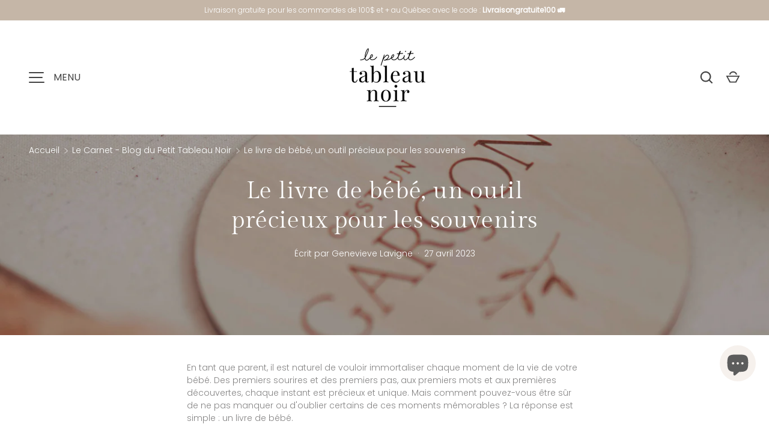

--- FILE ---
content_type: text/html; charset=utf-8
request_url: https://lepetittableaunoir.com/fr-us/blogs/blog/le-livre-de-bebe-un-outil-pour-les-souvenirs
body_size: 59119
content:
<!doctype html>
<html class="h-full no-js" lang="fr" dir="ltr">

  <style>
@font-face {
  font-family: 'KGTheFighter';
  src: url('//lepetittableaunoir.com/cdn/shop/t/12/assets/KGTheFighter.woff2?2710') format('woff2'),
       url('//lepetittableaunoir.com/cdn/shop/t/12/assets/KGTheFighter.woff?2710') format('woff');
  font-weight: 400;
  font-style: normal;
  font-display: swap;
}


</style>


<head><meta charset="utf-8">
<meta name="viewport" content="width=device-width,initial-scale=1">
<title>Livre de bébé &ndash; Le Petit Tableau Noir</title><link rel="canonical" href="https://lepetittableaunoir.com/fr-us/blogs/blog/le-livre-de-bebe-un-outil-pour-les-souvenirs"><link rel="icon" href="//lepetittableaunoir.com/cdn/shop/files/Logo_Cercle_58ced941-36d6-4b27-b86c-caa00d500e51.png?crop=center&height=48&v=1682447167&width=48" type="image/png">
  <link rel="apple-touch-icon" href="//lepetittableaunoir.com/cdn/shop/files/Logo_Cercle_58ced941-36d6-4b27-b86c-caa00d500e51.png?crop=center&height=180&v=1682447167&width=180"><meta name="description" content="En tant que parent, il est naturel de vouloir immortaliser chaque moment de la vie de votre bébé. Des premiers sourires et des premiers pas, aux premiers mots et aux premières découvertes, chaque instant est précieux et unique."><meta property="og:site_name" content="Le Petit Tableau Noir">
<meta property="og:url" content="https://lepetittableaunoir.com/fr-us/blogs/blog/le-livre-de-bebe-un-outil-pour-les-souvenirs">
<meta property="og:title" content="Livre de bébé">
<meta property="og:type" content="article">
<meta property="og:description" content="En tant que parent, il est naturel de vouloir immortaliser chaque moment de la vie de votre bébé. Des premiers sourires et des premiers pas, aux premiers mots et aux premières découvertes, chaque instant est précieux et unique."><meta property="og:image" content="http://lepetittableaunoir.com/cdn/shop/articles/Livre_Lin_Pastille_Genre.jpg?crop=center&height=1200&v=1682645784&width=1200">
  <meta property="og:image:secure_url" content="https://lepetittableaunoir.com/cdn/shop/articles/Livre_Lin_Pastille_Genre.jpg?crop=center&height=1200&v=1682645784&width=1200">
  <meta property="og:image:width" content="4000">
  <meta property="og:image:height" content="4000"><meta name="twitter:card" content="summary_large_image">
<meta name="twitter:title" content="Livre de bébé">
<meta name="twitter:description" content="En tant que parent, il est naturel de vouloir immortaliser chaque moment de la vie de votre bébé. Des premiers sourires et des premiers pas, aux premiers mots et aux premières découvertes, chaque instant est précieux et unique.">
<style data-shopify>
    @font-face {
  font-family: Poppins;
  font-weight: 300;
  font-style: normal;
  font-display: swap;
  src: url("//lepetittableaunoir.com/cdn/fonts/poppins/poppins_n3.05f58335c3209cce17da4f1f1ab324ebe2982441.woff2") format("woff2"),
       url("//lepetittableaunoir.com/cdn/fonts/poppins/poppins_n3.6971368e1f131d2c8ff8e3a44a36b577fdda3ff5.woff") format("woff");
}
@font-face {
  font-family: Poppins;
  font-weight: 400;
  font-style: normal;
  font-display: swap;
  src: url("//lepetittableaunoir.com/cdn/fonts/poppins/poppins_n4.0ba78fa5af9b0e1a374041b3ceaadf0a43b41362.woff2") format("woff2"),
       url("//lepetittableaunoir.com/cdn/fonts/poppins/poppins_n4.214741a72ff2596839fc9760ee7a770386cf16ca.woff") format("woff");
}
@font-face {
  font-family: Poppins;
  font-weight: 300;
  font-style: italic;
  font-display: swap;
  src: url("//lepetittableaunoir.com/cdn/fonts/poppins/poppins_i3.8536b4423050219f608e17f134fe9ea3b01ed890.woff2") format("woff2"),
       url("//lepetittableaunoir.com/cdn/fonts/poppins/poppins_i3.0f4433ada196bcabf726ed78f8e37e0995762f7f.woff") format("woff");
}
@font-face {
  font-family: Poppins;
  font-weight: 400;
  font-style: italic;
  font-display: swap;
  src: url("//lepetittableaunoir.com/cdn/fonts/poppins/poppins_i4.846ad1e22474f856bd6b81ba4585a60799a9f5d2.woff2") format("woff2"),
       url("//lepetittableaunoir.com/cdn/fonts/poppins/poppins_i4.56b43284e8b52fc64c1fd271f289a39e8477e9ec.woff") format("woff");
}
@font-face {
  font-family: "Gilda Display";
  font-weight: 400;
  font-style: normal;
  font-display: swap;
  src: url("//lepetittableaunoir.com/cdn/fonts/gilda_display/gildadisplay_n4.7fc5354c47a4970aba18d681449d9611011dd058.woff2") format("woff2"),
       url("//lepetittableaunoir.com/cdn/fonts/gilda_display/gildadisplay_n4.e15b1954cf6c84e5027a9ce38b46b0164add9a36.woff") format("woff");
}
:root {
  --page-width: 1560px;
  --gutter-sm: 16px;
  --gutter-md: 32px;
  --gutter-lg: 48px;
  --header-height: 84px;

  --section-gap: 32;
  --grid-column-gap: 16px;
  --content-border-radius: 0px;
  --card-border-radius: 0px;

  --heading-font-family: "Gilda Display", serif;
  --heading-font-style: normal;
  --heading-font-weight: 400;
  --heading-base-size: 14;
  --heading-type-scale: 1.25;
  --heading-letter-spacing: 0.02em;
  --heading-text-transform: none;

  --subheading-letter-spacing: 0.06em;
  --subheading-text-transform: uppercase;
  --body-font-family: Poppins, sans-serif;
  --body-font-style: normal;
  --body-font-weight: 300;
  --body-font-size: 14;

  --bg-color: 255 255 255;
  --heading-color: 67 67 67;
  --text-color: 132 131 131;
  --link-color: 67 67 67;
  --sale-price-color: 197 182 167;
  --star-color: 206 177 112;--overlay-backdrop-filter: blur(8px);--color-scheme-1-bg: 246 244 237;
  --color-scheme-1-gradient: ;
  --color-scheme-1-heading: 67 67 67;
  --color-scheme-1-text: 132 131 131;
  --color-scheme-1-btn-bg: 246 241 237;
  --color-scheme-1-btn-text: 132 131 131;
  --color-scheme-2-bg: 255 255 255;
  --color-scheme-2-gradient: linear-gradient(46deg, rgba(33, 43, 54, 1), rgba(0, 0, 0, 1) 86%);
  --color-scheme-2-heading: 67 67 67;
  --color-scheme-2-text: 132 131 131;
  --color-scheme-2-btn-bg: 246 241 237;
  --color-scheme-2-btn-text: 67 67 67;
  --color-scheme-3-bg: 255 255 255;
  --color-scheme-3-gradient: ;
  --color-scheme-3-heading: 67 67 67;
  --color-scheme-3-text: 134 133 133;
  --color-scheme-3-btn-bg: 255 255 255;
  --color-scheme-3-btn-text: 132 131 131;

  --card-bg-color: 255 255 255;
  --card-text-color: 132 131 131;

  --error-bg-color: 252 237 238;
  --error-text-color: 197 182 167;
  --success-bg-color: 232 246 234;
  --success-text-color: 197 182 167;
  --inventory-ok-text-color: 197 182 167;
  --inventory-low-text-color: 206 177 112;

  --btn-bg-color: 246 244 237;
  --btn-text-color: 197 182 167;
  --btn-alt-bg-color: 255 255 255;
  --btn-alt-bg-alpha: 1.0;
  --btn-alt-text-color: 197 182 167;
  --btn-border-width: 1px;
  --btn-letter-spacing: 0.04em;
  --btn-border-radius: 25px;--btn-font-size: 1.5rem;

  --input-bg-color: 255 255 255 / 1.0;
  --input-text-color: 197 182 167;
  --input-border-width: 1px;
  --input-bg-color-diff-3: #f7f7f7;

  --drawer-bg-color: 255 255 255;
  --drawer-heading-color: 67 67 67;
  --drawer-text-color: 132 131 131;

  --modal-border-radius: 0px;
  --modal-overlay-color: 52 53 52;
  --modal-overlay-opacity: 0.6;

  --label-bg-color: 11 61 101;
  --label-text-color: 255 255 255;
  --sale-label-bg-color: 253 138 124;
  --sale-label-text-color: 255 255 255;
  --low-stock-label-bg-color: 238 175 46;
  --low-stock-label-text-color: 255 255 255;
  --new-label-bg-color: 170 192 196;
  --new-label-text-color: 255 255 255;
  --preorder-label-bg-color: 246 244 237;
  --preorder-label-text-color: 92 92 92;
  --sold-out-label-bg-color: 246 244 237;
  --sold-out-label-text-color: 92 92 92;

  --free-shipping-bg-color: 227 166 158;
  --free-shipping-color: 246 244 237;
  --free-shipping-border-radius: 0;

  --swatch-size: 40px;
  --swatch-radius: 50%;
  --swatch-media-padding-top: 100%;
  --swatch-media-object-position: center;
  --payment-terms-bg-color: #ffffff;

  
--aos-animate-duration: 0.5s;}.content-boundary.content-boundary--top {
    mask-image:
      url("data:image/svg+xml;utf8,<svg viewBox='36 6 50 15' preserveAspectRatio='none' xmlns='http://www.w3.org/2000/svg'><path d='M 0,12.5 C 12.5,12.5 12.5,6.25 25,6.25 S 37.5,18.75 50,18.75 62.5,6.25 75,6.25 87.5,18.75 100,18.75 L 100 40, 0 40 Z' fill='black' stroke='none'/></svg>"),
      linear-gradient(
        to bottom,
        transparent 0%,
        transparent calc(45px * var(--content-boundary-scale)),
        #000 calc(45px * var(--content-boundary-scale)),
        #000 100%);
    mask-position: 0px 0px, top;
    mask-size:
      100% calc(45px * var(--content-boundary-scale) * 1.05),
      auto;
    mask-repeat: no-repeat;
  }

  .content-boundary.content-boundary--top-flipped {
    mask-image:
      url("data:image/svg+xml;utf8,<svg viewBox='12 6 50 15' preserveAspectRatio='none' xmlns='http://www.w3.org/2000/svg'><path d='M 0,12.5 C 12.5,12.5 12.5,6.25 25,6.25 S 37.5,18.75 50,18.75 62.5,6.25 75,6.25 87.5,18.75 100,18.75 L 100 40, 0 40 Z' fill='black' stroke='none'/></svg>"),
      linear-gradient(
        to bottom,
        transparent 0%,
        transparent calc(45px * var(--content-boundary-scale)),
        #000 calc(45px * var(--content-boundary-scale)),
        #000 100%);
    mask-position: 0px 0px, top;
    mask-size:
      100% calc(45px * var(--content-boundary-scale) * 1.05),
      auto;
    mask-repeat: no-repeat;
  }

  .content-boundary.content-boundary--bottom {
    mask-image:
      url("data:image/svg+xml;utf8,<svg viewBox='40 4 50 15' preserveAspectRatio='none' xmlns='http://www.w3.org/2000/svg'><path d='M 0,12.5 C 12.5,12.5 12.5,6.25 25,6.25 S 37.5,18.75 50,18.75 62.5,6.25 75,6.25 87.5,18.75 100,18.75 L 100 0, 0 0 Z' fill='black' stroke='none'/></svg>"),
      linear-gradient(
        to bottom,
        #000 0%,
        #000 calc(100% - 45px * var(--content-boundary-scale)),
        transparent calc(100% - 45px * var(--content-boundary-scale)),
        transparent 100%);
    mask-position: left 100%, top;
    mask-size:
      100% calc(45px * var(--content-boundary-scale) * 1.05),
      auto;
    mask-repeat: no-repeat;
  }:root {
    --content-boundary-size-original: 45px;
    --content-boundary-size-padding-multiplier: 0.75;
    --content-boundary-size-padding-multiplier-flipped: 0.75;
  }
</style><link rel="stylesheet" href="//lepetittableaunoir.com/cdn/shop/t/12/assets/main.css?v=155646763203760499231766283568">
  <script src="//lepetittableaunoir.com/cdn/shop/t/12/assets/main.js?v=73627938746956478301762265723" defer="defer"></script><link rel="preload" href="//lepetittableaunoir.com/cdn/fonts/poppins/poppins_n3.05f58335c3209cce17da4f1f1ab324ebe2982441.woff2" as="font" type="font/woff2" crossorigin fetchpriority="high"><link rel="preload" href="//lepetittableaunoir.com/cdn/fonts/gilda_display/gildadisplay_n4.7fc5354c47a4970aba18d681449d9611011dd058.woff2" as="font" type="font/woff2" crossorigin fetchpriority="high"><link rel="stylesheet" href="//lepetittableaunoir.com/cdn/shop/t/12/assets/menu-drawer.css?v=39810263985596762921762265723" media="print" onload="this.media='all'">
  <noscript><link rel="stylesheet" href="//lepetittableaunoir.com/cdn/shop/t/12/assets/menu-drawer.css?v=39810263985596762921762265723"></noscript><link rel="stylesheet" href="//lepetittableaunoir.com/cdn/shop/t/12/assets/predictive-search.css?v=99429969423392031231762265723" media="print" onload="this.media='all'">
      <script src="//lepetittableaunoir.com/cdn/shop/t/12/assets/predictive-search.js?v=152430327310192184941762265723" defer="defer"></script>
      <script src="//lepetittableaunoir.com/cdn/shop/t/12/assets/tabs.js?v=135558236254064818051762265723" defer="defer"></script><script>window.performance && window.performance.mark && window.performance.mark('shopify.content_for_header.start');</script><meta name="google-site-verification" content="nsDfYPPw-WT4x2cXn70oH5F_9RIngZ4zxSc8ePGcUvE">
<meta id="shopify-digital-wallet" name="shopify-digital-wallet" content="/26637238334/digital_wallets/dialog">
<meta name="shopify-checkout-api-token" content="ecae8ba9c62332fb0222f0f92a237a3f">
<meta id="in-context-paypal-metadata" data-shop-id="26637238334" data-venmo-supported="false" data-environment="production" data-locale="fr_FR" data-paypal-v4="true" data-currency="USD">
<link rel="alternate" type="application/atom+xml" title="Feed" href="/fr-us/blogs/blog.atom" />
<link rel="alternate" hreflang="x-default" href="https://lepetittableaunoir.com/blogs/blog/le-livre-de-bebe-un-outil-pour-les-souvenirs">
<link rel="alternate" hreflang="fr" href="https://lepetittableaunoir.com/blogs/blog/le-livre-de-bebe-un-outil-pour-les-souvenirs">
<link rel="alternate" hreflang="fr-US" href="https://lepetittableaunoir.com/fr-us/blogs/blog/le-livre-de-bebe-un-outil-pour-les-souvenirs">
<link rel="alternate" hreflang="fr-FR" href="https://lepetittableaunoir.com/fr-fr/blogs/blog/le-livre-de-bebe-un-outil-pour-les-souvenirs">
<script async="async" src="/checkouts/internal/preloads.js?locale=fr-US"></script>
<link rel="preconnect" href="https://shop.app" crossorigin="anonymous">
<script async="async" src="https://shop.app/checkouts/internal/preloads.js?locale=fr-US&shop_id=26637238334" crossorigin="anonymous"></script>
<script id="apple-pay-shop-capabilities" type="application/json">{"shopId":26637238334,"countryCode":"CA","currencyCode":"USD","merchantCapabilities":["supports3DS"],"merchantId":"gid:\/\/shopify\/Shop\/26637238334","merchantName":"Le Petit Tableau Noir","requiredBillingContactFields":["postalAddress","email","phone"],"requiredShippingContactFields":["postalAddress","email","phone"],"shippingType":"shipping","supportedNetworks":["visa","masterCard","interac"],"total":{"type":"pending","label":"Le Petit Tableau Noir","amount":"1.00"},"shopifyPaymentsEnabled":true,"supportsSubscriptions":true}</script>
<script id="shopify-features" type="application/json">{"accessToken":"ecae8ba9c62332fb0222f0f92a237a3f","betas":["rich-media-storefront-analytics"],"domain":"lepetittableaunoir.com","predictiveSearch":true,"shopId":26637238334,"locale":"fr"}</script>
<script>var Shopify = Shopify || {};
Shopify.shop = "le-petit-tableau-noir.myshopify.com";
Shopify.locale = "fr";
Shopify.currency = {"active":"USD","rate":"0.73545366"};
Shopify.country = "US";
Shopify.theme = {"name":"Weave","id":185169608998,"schema_name":"Alchemy","schema_version":"6.0.1","theme_store_id":657,"role":"main"};
Shopify.theme.handle = "null";
Shopify.theme.style = {"id":null,"handle":null};
Shopify.cdnHost = "lepetittableaunoir.com/cdn";
Shopify.routes = Shopify.routes || {};
Shopify.routes.root = "/fr-us/";</script>
<script type="module">!function(o){(o.Shopify=o.Shopify||{}).modules=!0}(window);</script>
<script>!function(o){function n(){var o=[];function n(){o.push(Array.prototype.slice.apply(arguments))}return n.q=o,n}var t=o.Shopify=o.Shopify||{};t.loadFeatures=n(),t.autoloadFeatures=n()}(window);</script>
<script>
  window.ShopifyPay = window.ShopifyPay || {};
  window.ShopifyPay.apiHost = "shop.app\/pay";
  window.ShopifyPay.redirectState = null;
</script>
<script id="shop-js-analytics" type="application/json">{"pageType":"article"}</script>
<script defer="defer" async type="module" src="//lepetittableaunoir.com/cdn/shopifycloud/shop-js/modules/v2/client.init-shop-cart-sync_XvpUV7qp.fr.esm.js"></script>
<script defer="defer" async type="module" src="//lepetittableaunoir.com/cdn/shopifycloud/shop-js/modules/v2/chunk.common_C2xzKNNs.esm.js"></script>
<script type="module">
  await import("//lepetittableaunoir.com/cdn/shopifycloud/shop-js/modules/v2/client.init-shop-cart-sync_XvpUV7qp.fr.esm.js");
await import("//lepetittableaunoir.com/cdn/shopifycloud/shop-js/modules/v2/chunk.common_C2xzKNNs.esm.js");

  window.Shopify.SignInWithShop?.initShopCartSync?.({"fedCMEnabled":true,"windoidEnabled":true});

</script>
<script>
  window.Shopify = window.Shopify || {};
  if (!window.Shopify.featureAssets) window.Shopify.featureAssets = {};
  window.Shopify.featureAssets['shop-js'] = {"shop-cart-sync":["modules/v2/client.shop-cart-sync_C66VAAYi.fr.esm.js","modules/v2/chunk.common_C2xzKNNs.esm.js"],"init-fed-cm":["modules/v2/client.init-fed-cm_By4eIqYa.fr.esm.js","modules/v2/chunk.common_C2xzKNNs.esm.js"],"shop-cash-offers":["modules/v2/client.shop-cash-offers_B90ok608.fr.esm.js","modules/v2/chunk.common_C2xzKNNs.esm.js","modules/v2/chunk.modal_7MqWQJ87.esm.js"],"shop-button":["modules/v2/client.shop-button_Bz0N9rYp.fr.esm.js","modules/v2/chunk.common_C2xzKNNs.esm.js"],"shop-toast-manager":["modules/v2/client.shop-toast-manager_kCJHoUCw.fr.esm.js","modules/v2/chunk.common_C2xzKNNs.esm.js"],"init-shop-cart-sync":["modules/v2/client.init-shop-cart-sync_XvpUV7qp.fr.esm.js","modules/v2/chunk.common_C2xzKNNs.esm.js"],"avatar":["modules/v2/client.avatar_BTnouDA3.fr.esm.js"],"init-windoid":["modules/v2/client.init-windoid_CdJe_Ee3.fr.esm.js","modules/v2/chunk.common_C2xzKNNs.esm.js"],"init-shop-email-lookup-coordinator":["modules/v2/client.init-shop-email-lookup-coordinator_BPuRLqHy.fr.esm.js","modules/v2/chunk.common_C2xzKNNs.esm.js"],"pay-button":["modules/v2/client.pay-button_CmFhG2BZ.fr.esm.js","modules/v2/chunk.common_C2xzKNNs.esm.js"],"shop-login-button":["modules/v2/client.shop-login-button_DrlPOW6Z.fr.esm.js","modules/v2/chunk.common_C2xzKNNs.esm.js","modules/v2/chunk.modal_7MqWQJ87.esm.js"],"init-customer-accounts-sign-up":["modules/v2/client.init-customer-accounts-sign-up_Dqgdz3C3.fr.esm.js","modules/v2/client.shop-login-button_DrlPOW6Z.fr.esm.js","modules/v2/chunk.common_C2xzKNNs.esm.js","modules/v2/chunk.modal_7MqWQJ87.esm.js"],"init-shop-for-new-customer-accounts":["modules/v2/client.init-shop-for-new-customer-accounts_Cv1WqR1n.fr.esm.js","modules/v2/client.shop-login-button_DrlPOW6Z.fr.esm.js","modules/v2/chunk.common_C2xzKNNs.esm.js","modules/v2/chunk.modal_7MqWQJ87.esm.js"],"init-customer-accounts":["modules/v2/client.init-customer-accounts_C5-IhKGM.fr.esm.js","modules/v2/client.shop-login-button_DrlPOW6Z.fr.esm.js","modules/v2/chunk.common_C2xzKNNs.esm.js","modules/v2/chunk.modal_7MqWQJ87.esm.js"],"shop-follow-button":["modules/v2/client.shop-follow-button_D7RRykwK.fr.esm.js","modules/v2/chunk.common_C2xzKNNs.esm.js","modules/v2/chunk.modal_7MqWQJ87.esm.js"],"checkout-modal":["modules/v2/client.checkout-modal_NILs_SXn.fr.esm.js","modules/v2/chunk.common_C2xzKNNs.esm.js","modules/v2/chunk.modal_7MqWQJ87.esm.js"],"lead-capture":["modules/v2/client.lead-capture_CSmE_fhP.fr.esm.js","modules/v2/chunk.common_C2xzKNNs.esm.js","modules/v2/chunk.modal_7MqWQJ87.esm.js"],"shop-login":["modules/v2/client.shop-login_CKcjyRl_.fr.esm.js","modules/v2/chunk.common_C2xzKNNs.esm.js","modules/v2/chunk.modal_7MqWQJ87.esm.js"],"payment-terms":["modules/v2/client.payment-terms_eoGasybT.fr.esm.js","modules/v2/chunk.common_C2xzKNNs.esm.js","modules/v2/chunk.modal_7MqWQJ87.esm.js"]};
</script>
<script>(function() {
  var isLoaded = false;
  function asyncLoad() {
    if (isLoaded) return;
    isLoaded = true;
    var urls = ["https:\/\/cdn.shopify.com\/s\/files\/1\/0266\/3723\/8334\/t\/3\/assets\/globo.options.init.js?v=1614056079\u0026shop=le-petit-tableau-noir.myshopify.com","https:\/\/omnisnippet1.com\/platforms\/shopify.js?source=scriptTag\u0026v=2025-11-04T01\u0026shop=le-petit-tableau-noir.myshopify.com","https:\/\/api.fastbundle.co\/scripts\/src.js?shop=le-petit-tableau-noir.myshopify.com","https:\/\/api.fastbundle.co\/scripts\/script_tag.js?shop=le-petit-tableau-noir.myshopify.com"];
    for (var i = 0; i < urls.length; i++) {
      var s = document.createElement('script');
      s.type = 'text/javascript';
      s.async = true;
      s.src = urls[i];
      var x = document.getElementsByTagName('script')[0];
      x.parentNode.insertBefore(s, x);
    }
  };
  if(window.attachEvent) {
    window.attachEvent('onload', asyncLoad);
  } else {
    window.addEventListener('load', asyncLoad, false);
  }
})();</script>
<script id="__st">var __st={"a":26637238334,"offset":-18000,"reqid":"31642680-e30c-4d6c-b6e8-2411b41c94a9-1768853442","pageurl":"lepetittableaunoir.com\/fr-us\/blogs\/blog\/le-livre-de-bebe-un-outil-pour-les-souvenirs","s":"articles-605063708966","u":"e8d4cdf2f146","p":"article","rtyp":"article","rid":605063708966};</script>
<script>window.ShopifyPaypalV4VisibilityTracking = true;</script>
<script id="captcha-bootstrap">!function(){'use strict';const t='contact',e='account',n='new_comment',o=[[t,t],['blogs',n],['comments',n],[t,'customer']],c=[[e,'customer_login'],[e,'guest_login'],[e,'recover_customer_password'],[e,'create_customer']],r=t=>t.map((([t,e])=>`form[action*='/${t}']:not([data-nocaptcha='true']) input[name='form_type'][value='${e}']`)).join(','),a=t=>()=>t?[...document.querySelectorAll(t)].map((t=>t.form)):[];function s(){const t=[...o],e=r(t);return a(e)}const i='password',u='form_key',d=['recaptcha-v3-token','g-recaptcha-response','h-captcha-response',i],f=()=>{try{return window.sessionStorage}catch{return}},m='__shopify_v',_=t=>t.elements[u];function p(t,e,n=!1){try{const o=window.sessionStorage,c=JSON.parse(o.getItem(e)),{data:r}=function(t){const{data:e,action:n}=t;return t[m]||n?{data:e,action:n}:{data:t,action:n}}(c);for(const[e,n]of Object.entries(r))t.elements[e]&&(t.elements[e].value=n);n&&o.removeItem(e)}catch(o){console.error('form repopulation failed',{error:o})}}const l='form_type',E='cptcha';function T(t){t.dataset[E]=!0}const w=window,h=w.document,L='Shopify',v='ce_forms',y='captcha';let A=!1;((t,e)=>{const n=(g='f06e6c50-85a8-45c8-87d0-21a2b65856fe',I='https://cdn.shopify.com/shopifycloud/storefront-forms-hcaptcha/ce_storefront_forms_captcha_hcaptcha.v1.5.2.iife.js',D={infoText:'Protégé par hCaptcha',privacyText:'Confidentialité',termsText:'Conditions'},(t,e,n)=>{const o=w[L][v],c=o.bindForm;if(c)return c(t,g,e,D).then(n);var r;o.q.push([[t,g,e,D],n]),r=I,A||(h.body.append(Object.assign(h.createElement('script'),{id:'captcha-provider',async:!0,src:r})),A=!0)});var g,I,D;w[L]=w[L]||{},w[L][v]=w[L][v]||{},w[L][v].q=[],w[L][y]=w[L][y]||{},w[L][y].protect=function(t,e){n(t,void 0,e),T(t)},Object.freeze(w[L][y]),function(t,e,n,w,h,L){const[v,y,A,g]=function(t,e,n){const i=e?o:[],u=t?c:[],d=[...i,...u],f=r(d),m=r(i),_=r(d.filter((([t,e])=>n.includes(e))));return[a(f),a(m),a(_),s()]}(w,h,L),I=t=>{const e=t.target;return e instanceof HTMLFormElement?e:e&&e.form},D=t=>v().includes(t);t.addEventListener('submit',(t=>{const e=I(t);if(!e)return;const n=D(e)&&!e.dataset.hcaptchaBound&&!e.dataset.recaptchaBound,o=_(e),c=g().includes(e)&&(!o||!o.value);(n||c)&&t.preventDefault(),c&&!n&&(function(t){try{if(!f())return;!function(t){const e=f();if(!e)return;const n=_(t);if(!n)return;const o=n.value;o&&e.removeItem(o)}(t);const e=Array.from(Array(32),(()=>Math.random().toString(36)[2])).join('');!function(t,e){_(t)||t.append(Object.assign(document.createElement('input'),{type:'hidden',name:u})),t.elements[u].value=e}(t,e),function(t,e){const n=f();if(!n)return;const o=[...t.querySelectorAll(`input[type='${i}']`)].map((({name:t})=>t)),c=[...d,...o],r={};for(const[a,s]of new FormData(t).entries())c.includes(a)||(r[a]=s);n.setItem(e,JSON.stringify({[m]:1,action:t.action,data:r}))}(t,e)}catch(e){console.error('failed to persist form',e)}}(e),e.submit())}));const S=(t,e)=>{t&&!t.dataset[E]&&(n(t,e.some((e=>e===t))),T(t))};for(const o of['focusin','change'])t.addEventListener(o,(t=>{const e=I(t);D(e)&&S(e,y())}));const B=e.get('form_key'),M=e.get(l),P=B&&M;t.addEventListener('DOMContentLoaded',(()=>{const t=y();if(P)for(const e of t)e.elements[l].value===M&&p(e,B);[...new Set([...A(),...v().filter((t=>'true'===t.dataset.shopifyCaptcha))])].forEach((e=>S(e,t)))}))}(h,new URLSearchParams(w.location.search),n,t,e,['guest_login'])})(!1,!0)}();</script>
<script integrity="sha256-4kQ18oKyAcykRKYeNunJcIwy7WH5gtpwJnB7kiuLZ1E=" data-source-attribution="shopify.loadfeatures" defer="defer" src="//lepetittableaunoir.com/cdn/shopifycloud/storefront/assets/storefront/load_feature-a0a9edcb.js" crossorigin="anonymous"></script>
<script crossorigin="anonymous" defer="defer" src="//lepetittableaunoir.com/cdn/shopifycloud/storefront/assets/shopify_pay/storefront-65b4c6d7.js?v=20250812"></script>
<script data-source-attribution="shopify.dynamic_checkout.dynamic.init">var Shopify=Shopify||{};Shopify.PaymentButton=Shopify.PaymentButton||{isStorefrontPortableWallets:!0,init:function(){window.Shopify.PaymentButton.init=function(){};var t=document.createElement("script");t.src="https://lepetittableaunoir.com/cdn/shopifycloud/portable-wallets/latest/portable-wallets.fr.js",t.type="module",document.head.appendChild(t)}};
</script>
<script data-source-attribution="shopify.dynamic_checkout.buyer_consent">
  function portableWalletsHideBuyerConsent(e){var t=document.getElementById("shopify-buyer-consent"),n=document.getElementById("shopify-subscription-policy-button");t&&n&&(t.classList.add("hidden"),t.setAttribute("aria-hidden","true"),n.removeEventListener("click",e))}function portableWalletsShowBuyerConsent(e){var t=document.getElementById("shopify-buyer-consent"),n=document.getElementById("shopify-subscription-policy-button");t&&n&&(t.classList.remove("hidden"),t.removeAttribute("aria-hidden"),n.addEventListener("click",e))}window.Shopify?.PaymentButton&&(window.Shopify.PaymentButton.hideBuyerConsent=portableWalletsHideBuyerConsent,window.Shopify.PaymentButton.showBuyerConsent=portableWalletsShowBuyerConsent);
</script>
<script data-source-attribution="shopify.dynamic_checkout.cart.bootstrap">document.addEventListener("DOMContentLoaded",(function(){function t(){return document.querySelector("shopify-accelerated-checkout-cart, shopify-accelerated-checkout")}if(t())Shopify.PaymentButton.init();else{new MutationObserver((function(e,n){t()&&(Shopify.PaymentButton.init(),n.disconnect())})).observe(document.body,{childList:!0,subtree:!0})}}));
</script>
<link id="shopify-accelerated-checkout-styles" rel="stylesheet" media="screen" href="https://lepetittableaunoir.com/cdn/shopifycloud/portable-wallets/latest/accelerated-checkout-backwards-compat.css" crossorigin="anonymous">
<style id="shopify-accelerated-checkout-cart">
        #shopify-buyer-consent {
  margin-top: 1em;
  display: inline-block;
  width: 100%;
}

#shopify-buyer-consent.hidden {
  display: none;
}

#shopify-subscription-policy-button {
  background: none;
  border: none;
  padding: 0;
  text-decoration: underline;
  font-size: inherit;
  cursor: pointer;
}

#shopify-subscription-policy-button::before {
  box-shadow: none;
}

      </style>

<script>window.performance && window.performance.mark && window.performance.mark('shopify.content_for_header.end');</script>
<script src="//lepetittableaunoir.com/cdn/shop/t/12/assets/animate-on-scroll.js?v=15249566486942820451762265723" defer="defer"></script>
    <link rel="stylesheet" href="//lepetittableaunoir.com/cdn/shop/t/12/assets/animate-on-scroll.css?v=80596782542427399881762265723"><script>document.documentElement.className = document.documentElement.className.replace('no-js', 'js');</script><!-- CC Custom Head Start --><!-- CC Custom Head End --><!-- BEGIN app block: shopify://apps/judge-me-reviews/blocks/judgeme_core/61ccd3b1-a9f2-4160-9fe9-4fec8413e5d8 --><!-- Start of Judge.me Core -->






<link rel="dns-prefetch" href="https://cdnwidget.judge.me">
<link rel="dns-prefetch" href="https://cdn.judge.me">
<link rel="dns-prefetch" href="https://cdn1.judge.me">
<link rel="dns-prefetch" href="https://api.judge.me">

<script data-cfasync='false' class='jdgm-settings-script'>window.jdgmSettings={"pagination":5,"disable_web_reviews":false,"badge_no_review_text":"Aucun avis","badge_n_reviews_text":"{{ n }} avis","badge_star_color":"#9db3a6","hide_badge_preview_if_no_reviews":true,"badge_hide_text":false,"enforce_center_preview_badge":false,"widget_title":"Avis Clients","widget_open_form_text":"Écrire un avis","widget_close_form_text":"Annuler l'avis","widget_refresh_page_text":"Actualiser la page","widget_summary_text":"Basé sur {{ number_of_reviews }} avis","widget_no_review_text":"Soyez le premier à écrire un avis","widget_name_field_text":"Nom d'affichage","widget_verified_name_field_text":"Nom vérifié (public)","widget_name_placeholder_text":"Nom d'affichage","widget_required_field_error_text":"Ce champ est obligatoire.","widget_email_field_text":"Adresse email","widget_verified_email_field_text":"Email vérifié (privé, ne peut pas être modifié)","widget_email_placeholder_text":"Votre adresse email","widget_email_field_error_text":"Veuillez entrer une adresse email valide.","widget_rating_field_text":"Évaluation","widget_review_title_field_text":"Titre de l'avis","widget_review_title_placeholder_text":"Donnez un titre à votre avis","widget_review_body_field_text":"Contenu de l'avis","widget_review_body_placeholder_text":"Commencez à écrire ici...","widget_pictures_field_text":"Photo/Vidéo (facultatif)","widget_submit_review_text":"Soumettre l'avis","widget_submit_verified_review_text":"Soumettre un avis vérifié","widget_submit_success_msg_with_auto_publish":"Merci ! Veuillez actualiser la page dans quelques instants pour voir votre avis. Vous pouvez supprimer ou modifier votre avis en vous connectant à \u003ca href='https://judge.me/login' target='_blank' rel='nofollow noopener'\u003eJudge.me\u003c/a\u003e","widget_submit_success_msg_no_auto_publish":"Merci ! Votre avis sera publié dès qu'il sera approuvé par l'administrateur de la boutique. Vous pouvez supprimer ou modifier votre avis en vous connectant à \u003ca href='https://judge.me/login' target='_blank' rel='nofollow noopener'\u003eJudge.me\u003c/a\u003e","widget_show_default_reviews_out_of_total_text":"Affichage de {{ n_reviews_shown }} sur {{ n_reviews }} avis.","widget_show_all_link_text":"Tout afficher","widget_show_less_link_text":"Afficher moins","widget_author_said_text":"{{ reviewer_name }} a dit :","widget_days_text":"il y a {{ n }} jour/jours","widget_weeks_text":"il y a {{ n }} semaine/semaines","widget_months_text":"il y a {{ n }} mois","widget_years_text":"il y a {{ n }} an/ans","widget_yesterday_text":"Hier","widget_today_text":"Aujourd'hui","widget_replied_text":"\u003e\u003e {{ shop_name }} a répondu :","widget_read_more_text":"Lire plus","widget_reviewer_name_as_initial":"","widget_rating_filter_color":"#fbcd0a","widget_rating_filter_see_all_text":"Voir tous les avis","widget_sorting_most_recent_text":"Plus récents","widget_sorting_highest_rating_text":"Meilleures notes","widget_sorting_lowest_rating_text":"Notes les plus basses","widget_sorting_with_pictures_text":"Uniquement les photos","widget_sorting_most_helpful_text":"Plus utiles","widget_open_question_form_text":"Poser une question","widget_reviews_subtab_text":"Avis","widget_questions_subtab_text":"Questions","widget_question_label_text":"Question","widget_answer_label_text":"Réponse","widget_question_placeholder_text":"Écrivez votre question ici","widget_submit_question_text":"Soumettre la question","widget_question_submit_success_text":"Merci pour votre question ! Nous vous notifierons dès qu'elle aura une réponse.","widget_star_color":"#9db3a6","verified_badge_text":"Vérifié","verified_badge_bg_color":"","verified_badge_text_color":"","verified_badge_placement":"left-of-reviewer-name","widget_review_max_height":"","widget_hide_border":false,"widget_social_share":false,"widget_thumb":false,"widget_review_location_show":false,"widget_location_format":"","all_reviews_include_out_of_store_products":false,"all_reviews_out_of_store_text":"(hors boutique)","all_reviews_pagination":100,"all_reviews_product_name_prefix_text":"à propos de","enable_review_pictures":true,"enable_question_anwser":false,"widget_theme":"default","review_date_format":"mm/dd/yyyy","default_sort_method":"most-recent","widget_product_reviews_subtab_text":"Avis Produits","widget_shop_reviews_subtab_text":"Avis Boutique","widget_other_products_reviews_text":"Avis pour d'autres produits","widget_store_reviews_subtab_text":"Avis de la boutique","widget_no_store_reviews_text":"Cette boutique n'a pas encore reçu d'avis","widget_web_restriction_product_reviews_text":"Ce produit n'a pas encore reçu d'avis","widget_no_items_text":"Aucun élément trouvé","widget_show_more_text":"Afficher plus","widget_write_a_store_review_text":"Écrire un avis sur la boutique","widget_other_languages_heading":"Avis dans d'autres langues","widget_translate_review_text":"Traduire l'avis en {{ language }}","widget_translating_review_text":"Traduction en cours...","widget_show_original_translation_text":"Afficher l'original ({{ language }})","widget_translate_review_failed_text":"Impossible de traduire cet avis.","widget_translate_review_retry_text":"Réessayer","widget_translate_review_try_again_later_text":"Réessayez plus tard","show_product_url_for_grouped_product":false,"widget_sorting_pictures_first_text":"Photos en premier","show_pictures_on_all_rev_page_mobile":false,"show_pictures_on_all_rev_page_desktop":false,"floating_tab_hide_mobile_install_preference":false,"floating_tab_button_name":"★ Avis","floating_tab_title":"Laissons nos clients parler pour nous","floating_tab_button_color":"","floating_tab_button_background_color":"","floating_tab_url":"","floating_tab_url_enabled":false,"floating_tab_tab_style":"text","all_reviews_text_badge_text":"Les clients nous notent {{ shop.metafields.judgeme.all_reviews_rating | round: 1 }}/5 basé sur {{ shop.metafields.judgeme.all_reviews_count }} avis.","all_reviews_text_badge_text_branded_style":"{{ shop.metafields.judgeme.all_reviews_rating | round: 1 }} sur 5 étoiles basé sur {{ shop.metafields.judgeme.all_reviews_count }} avis","is_all_reviews_text_badge_a_link":false,"show_stars_for_all_reviews_text_badge":false,"all_reviews_text_badge_url":"","all_reviews_text_style":"text","all_reviews_text_color_style":"judgeme_brand_color","all_reviews_text_color":"#108474","all_reviews_text_show_jm_brand":true,"featured_carousel_show_header":true,"featured_carousel_title":"Laissons nos clients parler pour nous","testimonials_carousel_title":"Les clients nous disent","videos_carousel_title":"Histoire de clients réels","cards_carousel_title":"Les clients nous disent","featured_carousel_count_text":"sur {{ n }} avis","featured_carousel_add_link_to_all_reviews_page":false,"featured_carousel_url":"","featured_carousel_show_images":true,"featured_carousel_autoslide_interval":5,"featured_carousel_arrows_on_the_sides":false,"featured_carousel_height":250,"featured_carousel_width":80,"featured_carousel_image_size":0,"featured_carousel_image_height":250,"featured_carousel_arrow_color":"#eeeeee","verified_count_badge_style":"vintage","verified_count_badge_orientation":"horizontal","verified_count_badge_color_style":"judgeme_brand_color","verified_count_badge_color":"#108474","is_verified_count_badge_a_link":false,"verified_count_badge_url":"","verified_count_badge_show_jm_brand":true,"widget_rating_preset_default":5,"widget_first_sub_tab":"product-reviews","widget_show_histogram":true,"widget_histogram_use_custom_color":false,"widget_pagination_use_custom_color":false,"widget_star_use_custom_color":true,"widget_verified_badge_use_custom_color":false,"widget_write_review_use_custom_color":false,"picture_reminder_submit_button":"Upload Pictures","enable_review_videos":false,"mute_video_by_default":false,"widget_sorting_videos_first_text":"Vidéos en premier","widget_review_pending_text":"En attente","featured_carousel_items_for_large_screen":3,"social_share_options_order":"Facebook,Twitter","remove_microdata_snippet":true,"disable_json_ld":false,"enable_json_ld_products":false,"preview_badge_show_question_text":false,"preview_badge_no_question_text":"Aucune question","preview_badge_n_question_text":"{{ number_of_questions }} question/questions","qa_badge_show_icon":false,"qa_badge_position":"same-row","remove_judgeme_branding":true,"widget_add_search_bar":false,"widget_search_bar_placeholder":"Recherche","widget_sorting_verified_only_text":"Vérifiés uniquement","featured_carousel_theme":"default","featured_carousel_show_rating":true,"featured_carousel_show_title":true,"featured_carousel_show_body":true,"featured_carousel_show_date":false,"featured_carousel_show_reviewer":true,"featured_carousel_show_product":false,"featured_carousel_header_background_color":"#108474","featured_carousel_header_text_color":"#ffffff","featured_carousel_name_product_separator":"reviewed","featured_carousel_full_star_background":"#108474","featured_carousel_empty_star_background":"#dadada","featured_carousel_vertical_theme_background":"#f9fafb","featured_carousel_verified_badge_enable":true,"featured_carousel_verified_badge_color":"#108474","featured_carousel_border_style":"round","featured_carousel_review_line_length_limit":3,"featured_carousel_more_reviews_button_text":"Lire plus d'avis","featured_carousel_view_product_button_text":"Voir le produit","all_reviews_page_load_reviews_on":"scroll","all_reviews_page_load_more_text":"Charger plus d'avis","disable_fb_tab_reviews":false,"enable_ajax_cdn_cache":false,"widget_advanced_speed_features":5,"widget_public_name_text":"affiché publiquement comme","default_reviewer_name":"John Smith","default_reviewer_name_has_non_latin":true,"widget_reviewer_anonymous":"Anonyme","medals_widget_title":"Médailles d'avis Judge.me","medals_widget_background_color":"#f9fafb","medals_widget_position":"footer_all_pages","medals_widget_border_color":"#f9fafb","medals_widget_verified_text_position":"left","medals_widget_use_monochromatic_version":false,"medals_widget_elements_color":"#108474","show_reviewer_avatar":true,"widget_invalid_yt_video_url_error_text":"Pas une URL de vidéo YouTube","widget_max_length_field_error_text":"Veuillez ne pas dépasser {0} caractères.","widget_show_country_flag":false,"widget_show_collected_via_shop_app":true,"widget_verified_by_shop_badge_style":"light","widget_verified_by_shop_text":"Vérifié par la boutique","widget_show_photo_gallery":false,"widget_load_with_code_splitting":true,"widget_ugc_install_preference":false,"widget_ugc_title":"Fait par nous, partagé par vous","widget_ugc_subtitle":"Taguez-nous pour voir votre photo mise en avant sur notre page","widget_ugc_arrows_color":"#ffffff","widget_ugc_primary_button_text":"Acheter maintenant","widget_ugc_primary_button_background_color":"#108474","widget_ugc_primary_button_text_color":"#ffffff","widget_ugc_primary_button_border_width":"0","widget_ugc_primary_button_border_style":"none","widget_ugc_primary_button_border_color":"#108474","widget_ugc_primary_button_border_radius":"25","widget_ugc_secondary_button_text":"Charger plus","widget_ugc_secondary_button_background_color":"#ffffff","widget_ugc_secondary_button_text_color":"#108474","widget_ugc_secondary_button_border_width":"2","widget_ugc_secondary_button_border_style":"solid","widget_ugc_secondary_button_border_color":"#108474","widget_ugc_secondary_button_border_radius":"25","widget_ugc_reviews_button_text":"Voir les avis","widget_ugc_reviews_button_background_color":"#ffffff","widget_ugc_reviews_button_text_color":"#108474","widget_ugc_reviews_button_border_width":"2","widget_ugc_reviews_button_border_style":"solid","widget_ugc_reviews_button_border_color":"#108474","widget_ugc_reviews_button_border_radius":"25","widget_ugc_reviews_button_link_to":"judgeme-reviews-page","widget_ugc_show_post_date":true,"widget_ugc_max_width":"800","widget_rating_metafield_value_type":true,"widget_primary_color":"#9db3a6","widget_enable_secondary_color":false,"widget_secondary_color":"#edf5f5","widget_summary_average_rating_text":"{{ average_rating }} sur 5","widget_media_grid_title":"Photos \u0026 vidéos clients","widget_media_grid_see_more_text":"Voir plus","widget_round_style":true,"widget_show_product_medals":true,"widget_verified_by_judgeme_text":"Avis vérifiés par Judge.me","widget_show_store_medals":true,"widget_verified_by_judgeme_text_in_store_medals":"Vérifié par Judge.me","widget_media_field_exceed_quantity_message":"Désolé, nous ne pouvons accepter que {{ max_media }} pour un avis.","widget_media_field_exceed_limit_message":"{{ file_name }} est trop volumineux, veuillez sélectionner un {{ media_type }} de moins de {{ size_limit }}MB.","widget_review_submitted_text":"Avis soumis !","widget_question_submitted_text":"Question soumise !","widget_close_form_text_question":"Annuler","widget_write_your_answer_here_text":"Écrivez votre réponse ici","widget_enabled_branded_link":true,"widget_show_collected_by_judgeme":true,"widget_reviewer_name_color":"","widget_write_review_text_color":"","widget_write_review_bg_color":"","widget_collected_by_judgeme_text":"collecté par Judge.me","widget_pagination_type":"standard","widget_load_more_text":"Charger plus","widget_load_more_color":"#108474","widget_full_review_text":"Avis complet","widget_read_more_reviews_text":"Lire plus d'avis","widget_read_questions_text":"Lire les questions","widget_questions_and_answers_text":"Questions \u0026 Réponses","widget_verified_by_text":"Vérifié par","widget_verified_text":"Vérifié","widget_number_of_reviews_text":"{{ number_of_reviews }} avis","widget_back_button_text":"Retour","widget_next_button_text":"Suivant","widget_custom_forms_filter_button":"Filtres","custom_forms_style":"horizontal","widget_show_review_information":false,"how_reviews_are_collected":"Comment les avis sont-ils collectés ?","widget_show_review_keywords":false,"widget_gdpr_statement":"Comment nous utilisons vos données : Nous vous contacterons uniquement à propos de l'avis que vous avez laissé, et seulement si nécessaire. En soumettant votre avis, vous acceptez les \u003ca href='https://judge.me/terms' target='_blank' rel='nofollow noopener'\u003econditions\u003c/a\u003e, la \u003ca href='https://judge.me/privacy' target='_blank' rel='nofollow noopener'\u003epolitique de confidentialité\u003c/a\u003e et les \u003ca href='https://judge.me/content-policy' target='_blank' rel='nofollow noopener'\u003epolitiques de contenu\u003c/a\u003e de Judge.me.","widget_multilingual_sorting_enabled":false,"widget_translate_review_content_enabled":false,"widget_translate_review_content_method":"manual","popup_widget_review_selection":"automatically_with_pictures","popup_widget_round_border_style":true,"popup_widget_show_title":true,"popup_widget_show_body":true,"popup_widget_show_reviewer":false,"popup_widget_show_product":true,"popup_widget_show_pictures":true,"popup_widget_use_review_picture":true,"popup_widget_show_on_home_page":true,"popup_widget_show_on_product_page":true,"popup_widget_show_on_collection_page":true,"popup_widget_show_on_cart_page":true,"popup_widget_position":"bottom_left","popup_widget_first_review_delay":5,"popup_widget_duration":5,"popup_widget_interval":5,"popup_widget_review_count":5,"popup_widget_hide_on_mobile":true,"review_snippet_widget_round_border_style":true,"review_snippet_widget_card_color":"#FFFFFF","review_snippet_widget_slider_arrows_background_color":"#FFFFFF","review_snippet_widget_slider_arrows_color":"#000000","review_snippet_widget_star_color":"#108474","show_product_variant":false,"all_reviews_product_variant_label_text":"Variante : ","widget_show_verified_branding":false,"widget_ai_summary_title":"Les clients disent","widget_ai_summary_disclaimer":"Résumé des avis généré par IA basé sur les avis clients récents","widget_show_ai_summary":false,"widget_show_ai_summary_bg":false,"widget_show_review_title_input":true,"redirect_reviewers_invited_via_email":"external_form","request_store_review_after_product_review":false,"request_review_other_products_in_order":false,"review_form_color_scheme":"default","review_form_corner_style":"square","review_form_star_color":{},"review_form_text_color":"#333333","review_form_background_color":"#ffffff","review_form_field_background_color":"#fafafa","review_form_button_color":{},"review_form_button_text_color":"#ffffff","review_form_modal_overlay_color":"#000000","review_content_screen_title_text":"Comment évalueriez-vous ce produit ?","review_content_introduction_text":"Nous serions ravis que vous partagiez un peu votre expérience.","store_review_form_title_text":"Comment évalueriez-vous cette boutique ?","store_review_form_introduction_text":"Nous serions ravis que vous partagiez un peu votre expérience.","show_review_guidance_text":true,"one_star_review_guidance_text":"Mauvais","five_star_review_guidance_text":"Excellent","customer_information_screen_title_text":"À propos de vous","customer_information_introduction_text":"Veuillez nous en dire plus sur vous.","custom_questions_screen_title_text":"Votre expérience en détail","custom_questions_introduction_text":"Voici quelques questions pour nous aider à mieux comprendre votre expérience.","review_submitted_screen_title_text":"Merci pour votre avis !","review_submitted_screen_thank_you_text":"Nous le traitons et il apparaîtra bientôt dans la boutique.","review_submitted_screen_email_verification_text":"Veuillez confirmer votre email en cliquant sur le lien que nous venons de vous envoyer. Cela nous aide à maintenir des avis authentiques.","review_submitted_request_store_review_text":"Aimeriez-vous partager votre expérience d'achat avec nous ?","review_submitted_review_other_products_text":"Aimeriez-vous évaluer ces produits ?","store_review_screen_title_text":"Voulez-vous partager votre expérience de shopping avec nous ?","store_review_introduction_text":"Nous apprécions votre retour d'expérience et nous l'utilisons pour nous améliorer. Veuillez partager vos pensées ou suggestions.","reviewer_media_screen_title_picture_text":"Partager une photo","reviewer_media_introduction_picture_text":"Téléchargez une photo pour étayer votre avis.","reviewer_media_screen_title_video_text":"Partager une vidéo","reviewer_media_introduction_video_text":"Téléchargez une vidéo pour étayer votre avis.","reviewer_media_screen_title_picture_or_video_text":"Partager une photo ou une vidéo","reviewer_media_introduction_picture_or_video_text":"Téléchargez une photo ou une vidéo pour étayer votre avis.","reviewer_media_youtube_url_text":"Collez votre URL Youtube ici","advanced_settings_next_step_button_text":"Suivant","advanced_settings_close_review_button_text":"Fermer","modal_write_review_flow":false,"write_review_flow_required_text":"Obligatoire","write_review_flow_privacy_message_text":"Nous respectons votre vie privée.","write_review_flow_anonymous_text":"Avis anonyme","write_review_flow_visibility_text":"Ne sera pas visible pour les autres clients.","write_review_flow_multiple_selection_help_text":"Sélectionnez autant que vous le souhaitez","write_review_flow_single_selection_help_text":"Sélectionnez une option","write_review_flow_required_field_error_text":"Ce champ est obligatoire","write_review_flow_invalid_email_error_text":"Veuillez saisir une adresse email valide","write_review_flow_max_length_error_text":"Max. {{ max_length }} caractères.","write_review_flow_media_upload_text":"\u003cb\u003eCliquez pour télécharger\u003c/b\u003e ou glissez-déposez","write_review_flow_gdpr_statement":"Nous vous contacterons uniquement au sujet de votre avis si nécessaire. En soumettant votre avis, vous acceptez nos \u003ca href='https://judge.me/terms' target='_blank' rel='nofollow noopener'\u003econditions d'utilisation\u003c/a\u003e et notre \u003ca href='https://judge.me/privacy' target='_blank' rel='nofollow noopener'\u003epolitique de confidentialité\u003c/a\u003e.","rating_only_reviews_enabled":false,"show_negative_reviews_help_screen":false,"new_review_flow_help_screen_rating_threshold":3,"negative_review_resolution_screen_title_text":"Dites-nous plus","negative_review_resolution_text":"Votre expérience est importante pour nous. S'il y a eu des problèmes avec votre achat, nous sommes là pour vous aider. N'hésitez pas à nous contacter, nous aimerions avoir l'opportunité de corriger les choses.","negative_review_resolution_button_text":"Contactez-nous","negative_review_resolution_proceed_with_review_text":"Laisser un avis","negative_review_resolution_subject":"Problème avec l'achat de {{ shop_name }}.{{ order_name }}","preview_badge_collection_page_install_status":false,"widget_review_custom_css":"","preview_badge_custom_css":"","preview_badge_stars_count":"5-stars","featured_carousel_custom_css":"","floating_tab_custom_css":"","all_reviews_widget_custom_css":"","medals_widget_custom_css":"","verified_badge_custom_css":"","all_reviews_text_custom_css":"","transparency_badges_collected_via_store_invite":false,"transparency_badges_from_another_provider":false,"transparency_badges_collected_from_store_visitor":false,"transparency_badges_collected_by_verified_review_provider":false,"transparency_badges_earned_reward":false,"transparency_badges_collected_via_store_invite_text":"Avis collecté via l'invitation du magasin","transparency_badges_from_another_provider_text":"Avis collecté d'un autre fournisseur","transparency_badges_collected_from_store_visitor_text":"Avis collecté d'un visiteur du magasin","transparency_badges_written_in_google_text":"Avis écrit sur Google","transparency_badges_written_in_etsy_text":"Avis écrit sur Etsy","transparency_badges_written_in_shop_app_text":"Avis écrit sur Shop App","transparency_badges_earned_reward_text":"Avis a gagné une récompense pour une commande future","product_review_widget_per_page":10,"widget_store_review_label_text":"Avis de la boutique","checkout_comment_extension_title_on_product_page":"Customer Comments","checkout_comment_extension_num_latest_comment_show":5,"checkout_comment_extension_format":"name_and_timestamp","checkout_comment_customer_name":"last_initial","checkout_comment_comment_notification":true,"preview_badge_collection_page_install_preference":true,"preview_badge_home_page_install_preference":false,"preview_badge_product_page_install_preference":true,"review_widget_install_preference":"","review_carousel_install_preference":false,"floating_reviews_tab_install_preference":"none","verified_reviews_count_badge_install_preference":false,"all_reviews_text_install_preference":false,"review_widget_best_location":true,"judgeme_medals_install_preference":false,"review_widget_revamp_enabled":false,"review_widget_qna_enabled":false,"review_widget_header_theme":"minimal","review_widget_widget_title_enabled":true,"review_widget_header_text_size":"medium","review_widget_header_text_weight":"regular","review_widget_average_rating_style":"compact","review_widget_bar_chart_enabled":true,"review_widget_bar_chart_type":"numbers","review_widget_bar_chart_style":"standard","review_widget_expanded_media_gallery_enabled":false,"review_widget_reviews_section_theme":"standard","review_widget_image_style":"thumbnails","review_widget_review_image_ratio":"square","review_widget_stars_size":"medium","review_widget_verified_badge":"standard_text","review_widget_review_title_text_size":"medium","review_widget_review_text_size":"medium","review_widget_review_text_length":"medium","review_widget_number_of_columns_desktop":3,"review_widget_carousel_transition_speed":5,"review_widget_custom_questions_answers_display":"always","review_widget_button_text_color":"#FFFFFF","review_widget_text_color":"#000000","review_widget_lighter_text_color":"#7B7B7B","review_widget_corner_styling":"soft","review_widget_review_word_singular":"avis","review_widget_review_word_plural":"avis","review_widget_voting_label":"Utile?","review_widget_shop_reply_label":"Réponse de {{ shop_name }} :","review_widget_filters_title":"Filtres","qna_widget_question_word_singular":"Question","qna_widget_question_word_plural":"Questions","qna_widget_answer_reply_label":"Réponse de {{ answerer_name }} :","qna_content_screen_title_text":"Poser une question sur ce produit","qna_widget_question_required_field_error_text":"Veuillez entrer votre question.","qna_widget_flow_gdpr_statement":"Nous vous contacterons uniquement au sujet de votre question si nécessaire. En soumettant votre question, vous acceptez nos \u003ca href='https://judge.me/terms' target='_blank' rel='nofollow noopener'\u003econditions d'utilisation\u003c/a\u003e et notre \u003ca href='https://judge.me/privacy' target='_blank' rel='nofollow noopener'\u003epolitique de confidentialité\u003c/a\u003e.","qna_widget_question_submitted_text":"Merci pour votre question !","qna_widget_close_form_text_question":"Fermer","qna_widget_question_submit_success_text":"Nous vous enverrons un email lorsque nous répondrons à votre question.","all_reviews_widget_v2025_enabled":false,"all_reviews_widget_v2025_header_theme":"default","all_reviews_widget_v2025_widget_title_enabled":true,"all_reviews_widget_v2025_header_text_size":"medium","all_reviews_widget_v2025_header_text_weight":"regular","all_reviews_widget_v2025_average_rating_style":"compact","all_reviews_widget_v2025_bar_chart_enabled":true,"all_reviews_widget_v2025_bar_chart_type":"numbers","all_reviews_widget_v2025_bar_chart_style":"standard","all_reviews_widget_v2025_expanded_media_gallery_enabled":false,"all_reviews_widget_v2025_show_store_medals":true,"all_reviews_widget_v2025_show_photo_gallery":true,"all_reviews_widget_v2025_show_review_keywords":false,"all_reviews_widget_v2025_show_ai_summary":false,"all_reviews_widget_v2025_show_ai_summary_bg":false,"all_reviews_widget_v2025_add_search_bar":false,"all_reviews_widget_v2025_default_sort_method":"most-recent","all_reviews_widget_v2025_reviews_per_page":10,"all_reviews_widget_v2025_reviews_section_theme":"default","all_reviews_widget_v2025_image_style":"thumbnails","all_reviews_widget_v2025_review_image_ratio":"square","all_reviews_widget_v2025_stars_size":"medium","all_reviews_widget_v2025_verified_badge":"bold_badge","all_reviews_widget_v2025_review_title_text_size":"medium","all_reviews_widget_v2025_review_text_size":"medium","all_reviews_widget_v2025_review_text_length":"medium","all_reviews_widget_v2025_number_of_columns_desktop":3,"all_reviews_widget_v2025_carousel_transition_speed":5,"all_reviews_widget_v2025_custom_questions_answers_display":"always","all_reviews_widget_v2025_show_product_variant":false,"all_reviews_widget_v2025_show_reviewer_avatar":true,"all_reviews_widget_v2025_reviewer_name_as_initial":"","all_reviews_widget_v2025_review_location_show":false,"all_reviews_widget_v2025_location_format":"","all_reviews_widget_v2025_show_country_flag":false,"all_reviews_widget_v2025_verified_by_shop_badge_style":"light","all_reviews_widget_v2025_social_share":false,"all_reviews_widget_v2025_social_share_options_order":"Facebook,Twitter,LinkedIn,Pinterest","all_reviews_widget_v2025_pagination_type":"standard","all_reviews_widget_v2025_button_text_color":"#FFFFFF","all_reviews_widget_v2025_text_color":"#000000","all_reviews_widget_v2025_lighter_text_color":"#7B7B7B","all_reviews_widget_v2025_corner_styling":"soft","all_reviews_widget_v2025_title":"Avis clients","all_reviews_widget_v2025_ai_summary_title":"Les clients disent à propos de cette boutique","all_reviews_widget_v2025_no_review_text":"Soyez le premier à écrire un avis","platform":"shopify","branding_url":"https://app.judge.me/reviews/stores/lepetittableaunoir.com","branding_text":"Propulsé par Judge.me","locale":"en","reply_name":"Le Petit Tableau Noir","widget_version":"3.0","footer":true,"autopublish":false,"review_dates":true,"enable_custom_form":false,"shop_use_review_site":true,"shop_locale":"fr","enable_multi_locales_translations":false,"show_review_title_input":true,"review_verification_email_status":"always","can_be_branded":true,"reply_name_text":"Le Petit Tableau Noir"};</script> <style class='jdgm-settings-style'>﻿.jdgm-xx{left:0}:root{--jdgm-primary-color: #9db3a6;--jdgm-secondary-color: rgba(157,179,166,0.1);--jdgm-star-color: #9db3a6;--jdgm-write-review-text-color: white;--jdgm-write-review-bg-color: #9db3a6;--jdgm-paginate-color: #9db3a6;--jdgm-border-radius: 10;--jdgm-reviewer-name-color: #9db3a6}.jdgm-histogram__bar-content{background-color:#9db3a6}.jdgm-rev[data-verified-buyer=true] .jdgm-rev__icon.jdgm-rev__icon:after,.jdgm-rev__buyer-badge.jdgm-rev__buyer-badge{color:white;background-color:#9db3a6}.jdgm-review-widget--small .jdgm-gallery.jdgm-gallery .jdgm-gallery__thumbnail-link:nth-child(8) .jdgm-gallery__thumbnail-wrapper.jdgm-gallery__thumbnail-wrapper:before{content:"Voir plus"}@media only screen and (min-width: 768px){.jdgm-gallery.jdgm-gallery .jdgm-gallery__thumbnail-link:nth-child(8) .jdgm-gallery__thumbnail-wrapper.jdgm-gallery__thumbnail-wrapper:before{content:"Voir plus"}}.jdgm-preview-badge .jdgm-star.jdgm-star{color:#9db3a6}.jdgm-prev-badge[data-average-rating='0.00']{display:none !important}.jdgm-author-all-initials{display:none !important}.jdgm-author-last-initial{display:none !important}.jdgm-rev-widg__title{visibility:hidden}.jdgm-rev-widg__summary-text{visibility:hidden}.jdgm-prev-badge__text{visibility:hidden}.jdgm-rev__prod-link-prefix:before{content:'à propos de'}.jdgm-rev__variant-label:before{content:'Variante : '}.jdgm-rev__out-of-store-text:before{content:'(hors boutique)'}@media only screen and (min-width: 768px){.jdgm-rev__pics .jdgm-rev_all-rev-page-picture-separator,.jdgm-rev__pics .jdgm-rev__product-picture{display:none}}@media only screen and (max-width: 768px){.jdgm-rev__pics .jdgm-rev_all-rev-page-picture-separator,.jdgm-rev__pics .jdgm-rev__product-picture{display:none}}.jdgm-preview-badge[data-template="index"]{display:none !important}.jdgm-verified-count-badget[data-from-snippet="true"]{display:none !important}.jdgm-carousel-wrapper[data-from-snippet="true"]{display:none !important}.jdgm-all-reviews-text[data-from-snippet="true"]{display:none !important}.jdgm-medals-section[data-from-snippet="true"]{display:none !important}.jdgm-ugc-media-wrapper[data-from-snippet="true"]{display:none !important}.jdgm-rev__transparency-badge[data-badge-type="review_collected_via_store_invitation"]{display:none !important}.jdgm-rev__transparency-badge[data-badge-type="review_collected_from_another_provider"]{display:none !important}.jdgm-rev__transparency-badge[data-badge-type="review_collected_from_store_visitor"]{display:none !important}.jdgm-rev__transparency-badge[data-badge-type="review_written_in_etsy"]{display:none !important}.jdgm-rev__transparency-badge[data-badge-type="review_written_in_google_business"]{display:none !important}.jdgm-rev__transparency-badge[data-badge-type="review_written_in_shop_app"]{display:none !important}.jdgm-rev__transparency-badge[data-badge-type="review_earned_for_future_purchase"]{display:none !important}.jdgm-review-snippet-widget .jdgm-rev-snippet-widget__cards-container .jdgm-rev-snippet-card{border-radius:8px;background:#fff}.jdgm-review-snippet-widget .jdgm-rev-snippet-widget__cards-container .jdgm-rev-snippet-card__rev-rating .jdgm-star{color:#108474}.jdgm-review-snippet-widget .jdgm-rev-snippet-widget__prev-btn,.jdgm-review-snippet-widget .jdgm-rev-snippet-widget__next-btn{border-radius:50%;background:#fff}.jdgm-review-snippet-widget .jdgm-rev-snippet-widget__prev-btn>svg,.jdgm-review-snippet-widget .jdgm-rev-snippet-widget__next-btn>svg{fill:#000}.jdgm-full-rev-modal.rev-snippet-widget .jm-mfp-container .jm-mfp-content,.jdgm-full-rev-modal.rev-snippet-widget .jm-mfp-container .jdgm-full-rev__icon,.jdgm-full-rev-modal.rev-snippet-widget .jm-mfp-container .jdgm-full-rev__pic-img,.jdgm-full-rev-modal.rev-snippet-widget .jm-mfp-container .jdgm-full-rev__reply{border-radius:8px}.jdgm-full-rev-modal.rev-snippet-widget .jm-mfp-container .jdgm-full-rev[data-verified-buyer="true"] .jdgm-full-rev__icon::after{border-radius:8px}.jdgm-full-rev-modal.rev-snippet-widget .jm-mfp-container .jdgm-full-rev .jdgm-rev__buyer-badge{border-radius:calc( 8px / 2 )}.jdgm-full-rev-modal.rev-snippet-widget .jm-mfp-container .jdgm-full-rev .jdgm-full-rev__replier::before{content:'Le Petit Tableau Noir'}.jdgm-full-rev-modal.rev-snippet-widget .jm-mfp-container .jdgm-full-rev .jdgm-full-rev__product-button{border-radius:calc( 8px * 6 )}
</style> <style class='jdgm-settings-style'></style>

  
  
  
  <style class='jdgm-miracle-styles'>
  @-webkit-keyframes jdgm-spin{0%{-webkit-transform:rotate(0deg);-ms-transform:rotate(0deg);transform:rotate(0deg)}100%{-webkit-transform:rotate(359deg);-ms-transform:rotate(359deg);transform:rotate(359deg)}}@keyframes jdgm-spin{0%{-webkit-transform:rotate(0deg);-ms-transform:rotate(0deg);transform:rotate(0deg)}100%{-webkit-transform:rotate(359deg);-ms-transform:rotate(359deg);transform:rotate(359deg)}}@font-face{font-family:'JudgemeStar';src:url("[data-uri]") format("woff");font-weight:normal;font-style:normal}.jdgm-star{font-family:'JudgemeStar';display:inline !important;text-decoration:none !important;padding:0 4px 0 0 !important;margin:0 !important;font-weight:bold;opacity:1;-webkit-font-smoothing:antialiased;-moz-osx-font-smoothing:grayscale}.jdgm-star:hover{opacity:1}.jdgm-star:last-of-type{padding:0 !important}.jdgm-star.jdgm--on:before{content:"\e000"}.jdgm-star.jdgm--off:before{content:"\e001"}.jdgm-star.jdgm--half:before{content:"\e002"}.jdgm-widget *{margin:0;line-height:1.4;-webkit-box-sizing:border-box;-moz-box-sizing:border-box;box-sizing:border-box;-webkit-overflow-scrolling:touch}.jdgm-hidden{display:none !important;visibility:hidden !important}.jdgm-temp-hidden{display:none}.jdgm-spinner{width:40px;height:40px;margin:auto;border-radius:50%;border-top:2px solid #eee;border-right:2px solid #eee;border-bottom:2px solid #eee;border-left:2px solid #ccc;-webkit-animation:jdgm-spin 0.8s infinite linear;animation:jdgm-spin 0.8s infinite linear}.jdgm-prev-badge{display:block !important}

</style>


  
  
   


<script data-cfasync='false' class='jdgm-script'>
!function(e){window.jdgm=window.jdgm||{},jdgm.CDN_HOST="https://cdnwidget.judge.me/",jdgm.CDN_HOST_ALT="https://cdn2.judge.me/cdn/widget_frontend/",jdgm.API_HOST="https://api.judge.me/",jdgm.CDN_BASE_URL="https://cdn.shopify.com/extensions/019bd71c-30e6-73e2-906a-ddb105931c98/judgeme-extensions-297/assets/",
jdgm.docReady=function(d){(e.attachEvent?"complete"===e.readyState:"loading"!==e.readyState)?
setTimeout(d,0):e.addEventListener("DOMContentLoaded",d)},jdgm.loadCSS=function(d,t,o,a){
!o&&jdgm.loadCSS.requestedUrls.indexOf(d)>=0||(jdgm.loadCSS.requestedUrls.push(d),
(a=e.createElement("link")).rel="stylesheet",a.class="jdgm-stylesheet",a.media="nope!",
a.href=d,a.onload=function(){this.media="all",t&&setTimeout(t)},e.body.appendChild(a))},
jdgm.loadCSS.requestedUrls=[],jdgm.loadJS=function(e,d){var t=new XMLHttpRequest;
t.onreadystatechange=function(){4===t.readyState&&(Function(t.response)(),d&&d(t.response))},
t.open("GET",e),t.onerror=function(){if(e.indexOf(jdgm.CDN_HOST)===0&&jdgm.CDN_HOST_ALT!==jdgm.CDN_HOST){var f=e.replace(jdgm.CDN_HOST,jdgm.CDN_HOST_ALT);jdgm.loadJS(f,d)}},t.send()},jdgm.docReady((function(){(window.jdgmLoadCSS||e.querySelectorAll(
".jdgm-widget, .jdgm-all-reviews-page").length>0)&&(jdgmSettings.widget_load_with_code_splitting?
parseFloat(jdgmSettings.widget_version)>=3?jdgm.loadCSS(jdgm.CDN_HOST+"widget_v3/base.css"):
jdgm.loadCSS(jdgm.CDN_HOST+"widget/base.css"):jdgm.loadCSS(jdgm.CDN_HOST+"shopify_v2.css"),
jdgm.loadJS(jdgm.CDN_HOST+"loa"+"der.js"))}))}(document);
</script>
<noscript><link rel="stylesheet" type="text/css" media="all" href="https://cdnwidget.judge.me/shopify_v2.css"></noscript>

<!-- BEGIN app snippet: theme_fix_tags --><script>
  (function() {
    var jdgmThemeFixes = null;
    if (!jdgmThemeFixes) return;
    var thisThemeFix = jdgmThemeFixes[Shopify.theme.id];
    if (!thisThemeFix) return;

    if (thisThemeFix.html) {
      document.addEventListener("DOMContentLoaded", function() {
        var htmlDiv = document.createElement('div');
        htmlDiv.classList.add('jdgm-theme-fix-html');
        htmlDiv.innerHTML = thisThemeFix.html;
        document.body.append(htmlDiv);
      });
    };

    if (thisThemeFix.css) {
      var styleTag = document.createElement('style');
      styleTag.classList.add('jdgm-theme-fix-style');
      styleTag.innerHTML = thisThemeFix.css;
      document.head.append(styleTag);
    };

    if (thisThemeFix.js) {
      var scriptTag = document.createElement('script');
      scriptTag.classList.add('jdgm-theme-fix-script');
      scriptTag.innerHTML = thisThemeFix.js;
      document.head.append(scriptTag);
    };
  })();
</script>
<!-- END app snippet -->
<!-- End of Judge.me Core -->



<!-- END app block --><script src="https://cdn.shopify.com/extensions/7bc9bb47-adfa-4267-963e-cadee5096caf/inbox-1252/assets/inbox-chat-loader.js" type="text/javascript" defer="defer"></script>
<script src="https://cdn.shopify.com/extensions/019bd71c-30e6-73e2-906a-ddb105931c98/judgeme-extensions-297/assets/loader.js" type="text/javascript" defer="defer"></script>
<script src="https://cdn.shopify.com/extensions/019ba1fd-d39b-7fca-92c2-cfa883e82613/globo-color-swatch-213/assets/globoswatch.js" type="text/javascript" defer="defer"></script>
<link href="https://monorail-edge.shopifysvc.com" rel="dns-prefetch">
<script>(function(){if ("sendBeacon" in navigator && "performance" in window) {try {var session_token_from_headers = performance.getEntriesByType('navigation')[0].serverTiming.find(x => x.name == '_s').description;} catch {var session_token_from_headers = undefined;}var session_cookie_matches = document.cookie.match(/_shopify_s=([^;]*)/);var session_token_from_cookie = session_cookie_matches && session_cookie_matches.length === 2 ? session_cookie_matches[1] : "";var session_token = session_token_from_headers || session_token_from_cookie || "";function handle_abandonment_event(e) {var entries = performance.getEntries().filter(function(entry) {return /monorail-edge.shopifysvc.com/.test(entry.name);});if (!window.abandonment_tracked && entries.length === 0) {window.abandonment_tracked = true;var currentMs = Date.now();var navigation_start = performance.timing.navigationStart;var payload = {shop_id: 26637238334,url: window.location.href,navigation_start,duration: currentMs - navigation_start,session_token,page_type: "article"};window.navigator.sendBeacon("https://monorail-edge.shopifysvc.com/v1/produce", JSON.stringify({schema_id: "online_store_buyer_site_abandonment/1.1",payload: payload,metadata: {event_created_at_ms: currentMs,event_sent_at_ms: currentMs}}));}}window.addEventListener('pagehide', handle_abandonment_event);}}());</script>
<script id="web-pixels-manager-setup">(function e(e,d,r,n,o){if(void 0===o&&(o={}),!Boolean(null===(a=null===(i=window.Shopify)||void 0===i?void 0:i.analytics)||void 0===a?void 0:a.replayQueue)){var i,a;window.Shopify=window.Shopify||{};var t=window.Shopify;t.analytics=t.analytics||{};var s=t.analytics;s.replayQueue=[],s.publish=function(e,d,r){return s.replayQueue.push([e,d,r]),!0};try{self.performance.mark("wpm:start")}catch(e){}var l=function(){var e={modern:/Edge?\/(1{2}[4-9]|1[2-9]\d|[2-9]\d{2}|\d{4,})\.\d+(\.\d+|)|Firefox\/(1{2}[4-9]|1[2-9]\d|[2-9]\d{2}|\d{4,})\.\d+(\.\d+|)|Chrom(ium|e)\/(9{2}|\d{3,})\.\d+(\.\d+|)|(Maci|X1{2}).+ Version\/(15\.\d+|(1[6-9]|[2-9]\d|\d{3,})\.\d+)([,.]\d+|)( \(\w+\)|)( Mobile\/\w+|) Safari\/|Chrome.+OPR\/(9{2}|\d{3,})\.\d+\.\d+|(CPU[ +]OS|iPhone[ +]OS|CPU[ +]iPhone|CPU IPhone OS|CPU iPad OS)[ +]+(15[._]\d+|(1[6-9]|[2-9]\d|\d{3,})[._]\d+)([._]\d+|)|Android:?[ /-](13[3-9]|1[4-9]\d|[2-9]\d{2}|\d{4,})(\.\d+|)(\.\d+|)|Android.+Firefox\/(13[5-9]|1[4-9]\d|[2-9]\d{2}|\d{4,})\.\d+(\.\d+|)|Android.+Chrom(ium|e)\/(13[3-9]|1[4-9]\d|[2-9]\d{2}|\d{4,})\.\d+(\.\d+|)|SamsungBrowser\/([2-9]\d|\d{3,})\.\d+/,legacy:/Edge?\/(1[6-9]|[2-9]\d|\d{3,})\.\d+(\.\d+|)|Firefox\/(5[4-9]|[6-9]\d|\d{3,})\.\d+(\.\d+|)|Chrom(ium|e)\/(5[1-9]|[6-9]\d|\d{3,})\.\d+(\.\d+|)([\d.]+$|.*Safari\/(?![\d.]+ Edge\/[\d.]+$))|(Maci|X1{2}).+ Version\/(10\.\d+|(1[1-9]|[2-9]\d|\d{3,})\.\d+)([,.]\d+|)( \(\w+\)|)( Mobile\/\w+|) Safari\/|Chrome.+OPR\/(3[89]|[4-9]\d|\d{3,})\.\d+\.\d+|(CPU[ +]OS|iPhone[ +]OS|CPU[ +]iPhone|CPU IPhone OS|CPU iPad OS)[ +]+(10[._]\d+|(1[1-9]|[2-9]\d|\d{3,})[._]\d+)([._]\d+|)|Android:?[ /-](13[3-9]|1[4-9]\d|[2-9]\d{2}|\d{4,})(\.\d+|)(\.\d+|)|Mobile Safari.+OPR\/([89]\d|\d{3,})\.\d+\.\d+|Android.+Firefox\/(13[5-9]|1[4-9]\d|[2-9]\d{2}|\d{4,})\.\d+(\.\d+|)|Android.+Chrom(ium|e)\/(13[3-9]|1[4-9]\d|[2-9]\d{2}|\d{4,})\.\d+(\.\d+|)|Android.+(UC? ?Browser|UCWEB|U3)[ /]?(15\.([5-9]|\d{2,})|(1[6-9]|[2-9]\d|\d{3,})\.\d+)\.\d+|SamsungBrowser\/(5\.\d+|([6-9]|\d{2,})\.\d+)|Android.+MQ{2}Browser\/(14(\.(9|\d{2,})|)|(1[5-9]|[2-9]\d|\d{3,})(\.\d+|))(\.\d+|)|K[Aa][Ii]OS\/(3\.\d+|([4-9]|\d{2,})\.\d+)(\.\d+|)/},d=e.modern,r=e.legacy,n=navigator.userAgent;return n.match(d)?"modern":n.match(r)?"legacy":"unknown"}(),u="modern"===l?"modern":"legacy",c=(null!=n?n:{modern:"",legacy:""})[u],f=function(e){return[e.baseUrl,"/wpm","/b",e.hashVersion,"modern"===e.buildTarget?"m":"l",".js"].join("")}({baseUrl:d,hashVersion:r,buildTarget:u}),m=function(e){var d=e.version,r=e.bundleTarget,n=e.surface,o=e.pageUrl,i=e.monorailEndpoint;return{emit:function(e){var a=e.status,t=e.errorMsg,s=(new Date).getTime(),l=JSON.stringify({metadata:{event_sent_at_ms:s},events:[{schema_id:"web_pixels_manager_load/3.1",payload:{version:d,bundle_target:r,page_url:o,status:a,surface:n,error_msg:t},metadata:{event_created_at_ms:s}}]});if(!i)return console&&console.warn&&console.warn("[Web Pixels Manager] No Monorail endpoint provided, skipping logging."),!1;try{return self.navigator.sendBeacon.bind(self.navigator)(i,l)}catch(e){}var u=new XMLHttpRequest;try{return u.open("POST",i,!0),u.setRequestHeader("Content-Type","text/plain"),u.send(l),!0}catch(e){return console&&console.warn&&console.warn("[Web Pixels Manager] Got an unhandled error while logging to Monorail."),!1}}}}({version:r,bundleTarget:l,surface:e.surface,pageUrl:self.location.href,monorailEndpoint:e.monorailEndpoint});try{o.browserTarget=l,function(e){var d=e.src,r=e.async,n=void 0===r||r,o=e.onload,i=e.onerror,a=e.sri,t=e.scriptDataAttributes,s=void 0===t?{}:t,l=document.createElement("script"),u=document.querySelector("head"),c=document.querySelector("body");if(l.async=n,l.src=d,a&&(l.integrity=a,l.crossOrigin="anonymous"),s)for(var f in s)if(Object.prototype.hasOwnProperty.call(s,f))try{l.dataset[f]=s[f]}catch(e){}if(o&&l.addEventListener("load",o),i&&l.addEventListener("error",i),u)u.appendChild(l);else{if(!c)throw new Error("Did not find a head or body element to append the script");c.appendChild(l)}}({src:f,async:!0,onload:function(){if(!function(){var e,d;return Boolean(null===(d=null===(e=window.Shopify)||void 0===e?void 0:e.analytics)||void 0===d?void 0:d.initialized)}()){var d=window.webPixelsManager.init(e)||void 0;if(d){var r=window.Shopify.analytics;r.replayQueue.forEach((function(e){var r=e[0],n=e[1],o=e[2];d.publishCustomEvent(r,n,o)})),r.replayQueue=[],r.publish=d.publishCustomEvent,r.visitor=d.visitor,r.initialized=!0}}},onerror:function(){return m.emit({status:"failed",errorMsg:"".concat(f," has failed to load")})},sri:function(e){var d=/^sha384-[A-Za-z0-9+/=]+$/;return"string"==typeof e&&d.test(e)}(c)?c:"",scriptDataAttributes:o}),m.emit({status:"loading"})}catch(e){m.emit({status:"failed",errorMsg:(null==e?void 0:e.message)||"Unknown error"})}}})({shopId: 26637238334,storefrontBaseUrl: "https://lepetittableaunoir.com",extensionsBaseUrl: "https://extensions.shopifycdn.com/cdn/shopifycloud/web-pixels-manager",monorailEndpoint: "https://monorail-edge.shopifysvc.com/unstable/produce_batch",surface: "storefront-renderer",enabledBetaFlags: ["2dca8a86"],webPixelsConfigList: [{"id":"2219311398","configuration":"{\"apiURL\":\"https:\/\/api.omnisend.com\",\"appURL\":\"https:\/\/app.omnisend.com\",\"brandID\":\"690952fb13ca46de858cfc1b\",\"trackingURL\":\"https:\/\/wt.omnisendlink.com\"}","eventPayloadVersion":"v1","runtimeContext":"STRICT","scriptVersion":"aa9feb15e63a302383aa48b053211bbb","type":"APP","apiClientId":186001,"privacyPurposes":["ANALYTICS","MARKETING","SALE_OF_DATA"],"dataSharingAdjustments":{"protectedCustomerApprovalScopes":["read_customer_address","read_customer_email","read_customer_name","read_customer_personal_data","read_customer_phone"]}},{"id":"1520927014","configuration":"{\"webPixelName\":\"Judge.me\"}","eventPayloadVersion":"v1","runtimeContext":"STRICT","scriptVersion":"34ad157958823915625854214640f0bf","type":"APP","apiClientId":683015,"privacyPurposes":["ANALYTICS"],"dataSharingAdjustments":{"protectedCustomerApprovalScopes":["read_customer_email","read_customer_name","read_customer_personal_data","read_customer_phone"]}},{"id":"842268966","configuration":"{\"config\":\"{\\\"pixel_id\\\":\\\"G-EZ3JDXJ39Z\\\",\\\"google_tag_ids\\\":[\\\"G-EZ3JDXJ39Z\\\",\\\"AW-10991425069\\\",\\\"GT-M6XFL2M\\\"],\\\"target_country\\\":\\\"CA\\\",\\\"gtag_events\\\":[{\\\"type\\\":\\\"begin_checkout\\\",\\\"action_label\\\":[\\\"G-EZ3JDXJ39Z\\\",\\\"AW-10991425069\\\/Xh78CK6TnfEYEK2sj_ko\\\"]},{\\\"type\\\":\\\"search\\\",\\\"action_label\\\":[\\\"G-EZ3JDXJ39Z\\\",\\\"AW-10991425069\\\/UvGWCPuSnfEYEK2sj_ko\\\"]},{\\\"type\\\":\\\"view_item\\\",\\\"action_label\\\":[\\\"G-EZ3JDXJ39Z\\\",\\\"AW-10991425069\\\/uuZKCPiSnfEYEK2sj_ko\\\",\\\"MC-EZ245LTL31\\\"]},{\\\"type\\\":\\\"purchase\\\",\\\"action_label\\\":[\\\"G-EZ3JDXJ39Z\\\",\\\"AW-10991425069\\\/PNiPCPqRnfEYEK2sj_ko\\\",\\\"MC-EZ245LTL31\\\"]},{\\\"type\\\":\\\"page_view\\\",\\\"action_label\\\":[\\\"G-EZ3JDXJ39Z\\\",\\\"AW-10991425069\\\/yZNoCP2RnfEYEK2sj_ko\\\",\\\"MC-EZ245LTL31\\\"]},{\\\"type\\\":\\\"add_payment_info\\\",\\\"action_label\\\":[\\\"G-EZ3JDXJ39Z\\\",\\\"AW-10991425069\\\/HccVCLGTnfEYEK2sj_ko\\\"]},{\\\"type\\\":\\\"add_to_cart\\\",\\\"action_label\\\":[\\\"G-EZ3JDXJ39Z\\\",\\\"AW-10991425069\\\/Eli1CP6SnfEYEK2sj_ko\\\"]}],\\\"enable_monitoring_mode\\\":false}\"}","eventPayloadVersion":"v1","runtimeContext":"OPEN","scriptVersion":"b2a88bafab3e21179ed38636efcd8a93","type":"APP","apiClientId":1780363,"privacyPurposes":[],"dataSharingAdjustments":{"protectedCustomerApprovalScopes":["read_customer_address","read_customer_email","read_customer_name","read_customer_personal_data","read_customer_phone"]}},{"id":"259555622","configuration":"{\"pixel_id\":\"717574488838175\",\"pixel_type\":\"facebook_pixel\",\"metaapp_system_user_token\":\"-\"}","eventPayloadVersion":"v1","runtimeContext":"OPEN","scriptVersion":"ca16bc87fe92b6042fbaa3acc2fbdaa6","type":"APP","apiClientId":2329312,"privacyPurposes":["ANALYTICS","MARKETING","SALE_OF_DATA"],"dataSharingAdjustments":{"protectedCustomerApprovalScopes":["read_customer_address","read_customer_email","read_customer_name","read_customer_personal_data","read_customer_phone"]}},{"id":"255295782","configuration":"{\"tagID\":\"2613113621542\"}","eventPayloadVersion":"v1","runtimeContext":"STRICT","scriptVersion":"18031546ee651571ed29edbe71a3550b","type":"APP","apiClientId":3009811,"privacyPurposes":["ANALYTICS","MARKETING","SALE_OF_DATA"],"dataSharingAdjustments":{"protectedCustomerApprovalScopes":["read_customer_address","read_customer_email","read_customer_name","read_customer_personal_data","read_customer_phone"]}},{"id":"shopify-app-pixel","configuration":"{}","eventPayloadVersion":"v1","runtimeContext":"STRICT","scriptVersion":"0450","apiClientId":"shopify-pixel","type":"APP","privacyPurposes":["ANALYTICS","MARKETING"]},{"id":"shopify-custom-pixel","eventPayloadVersion":"v1","runtimeContext":"LAX","scriptVersion":"0450","apiClientId":"shopify-pixel","type":"CUSTOM","privacyPurposes":["ANALYTICS","MARKETING"]}],isMerchantRequest: false,initData: {"shop":{"name":"Le Petit Tableau Noir","paymentSettings":{"currencyCode":"CAD"},"myshopifyDomain":"le-petit-tableau-noir.myshopify.com","countryCode":"CA","storefrontUrl":"https:\/\/lepetittableaunoir.com\/fr-us"},"customer":null,"cart":null,"checkout":null,"productVariants":[],"purchasingCompany":null},},"https://lepetittableaunoir.com/cdn","fcfee988w5aeb613cpc8e4bc33m6693e112",{"modern":"","legacy":""},{"shopId":"26637238334","storefrontBaseUrl":"https:\/\/lepetittableaunoir.com","extensionBaseUrl":"https:\/\/extensions.shopifycdn.com\/cdn\/shopifycloud\/web-pixels-manager","surface":"storefront-renderer","enabledBetaFlags":"[\"2dca8a86\"]","isMerchantRequest":"false","hashVersion":"fcfee988w5aeb613cpc8e4bc33m6693e112","publish":"custom","events":"[[\"page_viewed\",{}]]"});</script><script>
  window.ShopifyAnalytics = window.ShopifyAnalytics || {};
  window.ShopifyAnalytics.meta = window.ShopifyAnalytics.meta || {};
  window.ShopifyAnalytics.meta.currency = 'USD';
  var meta = {"page":{"pageType":"article","resourceType":"article","resourceId":605063708966,"requestId":"31642680-e30c-4d6c-b6e8-2411b41c94a9-1768853442"}};
  for (var attr in meta) {
    window.ShopifyAnalytics.meta[attr] = meta[attr];
  }
</script>
<script class="analytics">
  (function () {
    var customDocumentWrite = function(content) {
      var jquery = null;

      if (window.jQuery) {
        jquery = window.jQuery;
      } else if (window.Checkout && window.Checkout.$) {
        jquery = window.Checkout.$;
      }

      if (jquery) {
        jquery('body').append(content);
      }
    };

    var hasLoggedConversion = function(token) {
      if (token) {
        return document.cookie.indexOf('loggedConversion=' + token) !== -1;
      }
      return false;
    }

    var setCookieIfConversion = function(token) {
      if (token) {
        var twoMonthsFromNow = new Date(Date.now());
        twoMonthsFromNow.setMonth(twoMonthsFromNow.getMonth() + 2);

        document.cookie = 'loggedConversion=' + token + '; expires=' + twoMonthsFromNow;
      }
    }

    var trekkie = window.ShopifyAnalytics.lib = window.trekkie = window.trekkie || [];
    if (trekkie.integrations) {
      return;
    }
    trekkie.methods = [
      'identify',
      'page',
      'ready',
      'track',
      'trackForm',
      'trackLink'
    ];
    trekkie.factory = function(method) {
      return function() {
        var args = Array.prototype.slice.call(arguments);
        args.unshift(method);
        trekkie.push(args);
        return trekkie;
      };
    };
    for (var i = 0; i < trekkie.methods.length; i++) {
      var key = trekkie.methods[i];
      trekkie[key] = trekkie.factory(key);
    }
    trekkie.load = function(config) {
      trekkie.config = config || {};
      trekkie.config.initialDocumentCookie = document.cookie;
      var first = document.getElementsByTagName('script')[0];
      var script = document.createElement('script');
      script.type = 'text/javascript';
      script.onerror = function(e) {
        var scriptFallback = document.createElement('script');
        scriptFallback.type = 'text/javascript';
        scriptFallback.onerror = function(error) {
                var Monorail = {
      produce: function produce(monorailDomain, schemaId, payload) {
        var currentMs = new Date().getTime();
        var event = {
          schema_id: schemaId,
          payload: payload,
          metadata: {
            event_created_at_ms: currentMs,
            event_sent_at_ms: currentMs
          }
        };
        return Monorail.sendRequest("https://" + monorailDomain + "/v1/produce", JSON.stringify(event));
      },
      sendRequest: function sendRequest(endpointUrl, payload) {
        // Try the sendBeacon API
        if (window && window.navigator && typeof window.navigator.sendBeacon === 'function' && typeof window.Blob === 'function' && !Monorail.isIos12()) {
          var blobData = new window.Blob([payload], {
            type: 'text/plain'
          });

          if (window.navigator.sendBeacon(endpointUrl, blobData)) {
            return true;
          } // sendBeacon was not successful

        } // XHR beacon

        var xhr = new XMLHttpRequest();

        try {
          xhr.open('POST', endpointUrl);
          xhr.setRequestHeader('Content-Type', 'text/plain');
          xhr.send(payload);
        } catch (e) {
          console.log(e);
        }

        return false;
      },
      isIos12: function isIos12() {
        return window.navigator.userAgent.lastIndexOf('iPhone; CPU iPhone OS 12_') !== -1 || window.navigator.userAgent.lastIndexOf('iPad; CPU OS 12_') !== -1;
      }
    };
    Monorail.produce('monorail-edge.shopifysvc.com',
      'trekkie_storefront_load_errors/1.1',
      {shop_id: 26637238334,
      theme_id: 185169608998,
      app_name: "storefront",
      context_url: window.location.href,
      source_url: "//lepetittableaunoir.com/cdn/s/trekkie.storefront.cd680fe47e6c39ca5d5df5f0a32d569bc48c0f27.min.js"});

        };
        scriptFallback.async = true;
        scriptFallback.src = '//lepetittableaunoir.com/cdn/s/trekkie.storefront.cd680fe47e6c39ca5d5df5f0a32d569bc48c0f27.min.js';
        first.parentNode.insertBefore(scriptFallback, first);
      };
      script.async = true;
      script.src = '//lepetittableaunoir.com/cdn/s/trekkie.storefront.cd680fe47e6c39ca5d5df5f0a32d569bc48c0f27.min.js';
      first.parentNode.insertBefore(script, first);
    };
    trekkie.load(
      {"Trekkie":{"appName":"storefront","development":false,"defaultAttributes":{"shopId":26637238334,"isMerchantRequest":null,"themeId":185169608998,"themeCityHash":"7852116933612202074","contentLanguage":"fr","currency":"USD","eventMetadataId":"54d0e3f8-37ee-420a-ba72-a9ea24429290"},"isServerSideCookieWritingEnabled":true,"monorailRegion":"shop_domain","enabledBetaFlags":["65f19447"]},"Session Attribution":{},"S2S":{"facebookCapiEnabled":true,"source":"trekkie-storefront-renderer","apiClientId":580111}}
    );

    var loaded = false;
    trekkie.ready(function() {
      if (loaded) return;
      loaded = true;

      window.ShopifyAnalytics.lib = window.trekkie;

      var originalDocumentWrite = document.write;
      document.write = customDocumentWrite;
      try { window.ShopifyAnalytics.merchantGoogleAnalytics.call(this); } catch(error) {};
      document.write = originalDocumentWrite;

      window.ShopifyAnalytics.lib.page(null,{"pageType":"article","resourceType":"article","resourceId":605063708966,"requestId":"31642680-e30c-4d6c-b6e8-2411b41c94a9-1768853442","shopifyEmitted":true});

      var match = window.location.pathname.match(/checkouts\/(.+)\/(thank_you|post_purchase)/)
      var token = match? match[1]: undefined;
      if (!hasLoggedConversion(token)) {
        setCookieIfConversion(token);
        
      }
    });


        var eventsListenerScript = document.createElement('script');
        eventsListenerScript.async = true;
        eventsListenerScript.src = "//lepetittableaunoir.com/cdn/shopifycloud/storefront/assets/shop_events_listener-3da45d37.js";
        document.getElementsByTagName('head')[0].appendChild(eventsListenerScript);

})();</script>
  <script>
  if (!window.ga || (window.ga && typeof window.ga !== 'function')) {
    window.ga = function ga() {
      (window.ga.q = window.ga.q || []).push(arguments);
      if (window.Shopify && window.Shopify.analytics && typeof window.Shopify.analytics.publish === 'function') {
        window.Shopify.analytics.publish("ga_stub_called", {}, {sendTo: "google_osp_migration"});
      }
      console.error("Shopify's Google Analytics stub called with:", Array.from(arguments), "\nSee https://help.shopify.com/manual/promoting-marketing/pixels/pixel-migration#google for more information.");
    };
    if (window.Shopify && window.Shopify.analytics && typeof window.Shopify.analytics.publish === 'function') {
      window.Shopify.analytics.publish("ga_stub_initialized", {}, {sendTo: "google_osp_migration"});
    }
  }
</script>
<script
  defer
  src="https://lepetittableaunoir.com/cdn/shopifycloud/perf-kit/shopify-perf-kit-3.0.4.min.js"
  data-application="storefront-renderer"
  data-shop-id="26637238334"
  data-render-region="gcp-us-central1"
  data-page-type="article"
  data-theme-instance-id="185169608998"
  data-theme-name="Alchemy"
  data-theme-version="6.0.1"
  data-monorail-region="shop_domain"
  data-resource-timing-sampling-rate="10"
  data-shs="true"
  data-shs-beacon="true"
  data-shs-export-with-fetch="true"
  data-shs-logs-sample-rate="1"
  data-shs-beacon-endpoint="https://lepetittableaunoir.com/api/collect"
></script>
</head>

<body class=" cc-animate-enabled content-boundary-enabled">
  <a class="skip-link btn btn--primary visually-hidden" href="#main-content" data-ca-role="skip">Aller au contenu</a><!-- BEGIN sections: header-group -->
<div id="shopify-section-sections--26149652234534__announcement" class="shopify-section shopify-section-group-header-group cc-announcement"><link href="//lepetittableaunoir.com/cdn/shop/t/12/assets/slideshow.css?v=169273887995423238911762265723" rel="stylesheet" type="text/css" media="all" />
    <link href="//lepetittableaunoir.com/cdn/shop/t/12/assets/announcement.css?v=107137290436511976851762265723" rel="stylesheet" type="text/css" media="all" />
<script src="//lepetittableaunoir.com/cdn/shop/t/12/assets/slideshow.js?v=176714473289582317281762265723" defer="defer"></script>
      <script src="//lepetittableaunoir.com/cdn/shop/t/12/assets/announcement-bar.js?v=156978309184072628991762265723" defer="defer"></script><style data-shopify>announcement-bar {
        --announcement-text-color: 255 255 255;
        --announcement-bg-color: #c5b6a7;
        --announcement-bg-gradient: ;
      }
      .announcement__text {
        font-size: calc(12 * 0.1rem);
      }</style><announcement-bar class="block relative"><div class="announcement-bg absolute inset-0" data-index="1" style="background: #9db39f"></div><slide-show class="announcement block relative overflow-hidden" role="region" aria-roledescription="Carrousel" aria-label="Carrousel" data-autoplay="true" data-speed="7" data-transition="slide-fade">
        <div class="slideshow flex relative" id="slideshow-sections--26149652234534__announcement" aria-live="polite" aria-atomic="true"><div class="slideshow__slide announcement__slide is-active w-full"
                role="group" aria-roledescription="Diapositive"
                aria-label="1 de 2"
                data-index="0"
                data-text-color="255 255 255"
                style="--announcement-text-color: 255 255 255"
                >

              <figure class="m-0 py-2 has-motion">
                <blockquote class="text-center m-0 rte announcement__text">Livraison gratuite pour les commandes de 100$ et + au Québec avec le code : <strong>Livraisongratuite100 🚛</strong></blockquote>
              </figure>
            </div><div class="slideshow__slide announcement__slide w-full"
                role="group" aria-roledescription="Diapositive"
                aria-label="2 de 2" tabindex="-1"
                data-index="1"
                data-text-color="255 255 255"
                style="--announcement-text-color: 255 255 255"
                >

              <figure class="m-0 py-2 has-motion">
                <blockquote class="text-center m-0 rte announcement__text">Plusieurs modèles de livres pour bébé sont ENFIN de retour!</blockquote>
              </figure>
            </div></div><div class="slideshow-nav absolute inset-0 flex items-center justify-between no-js-hidden">
            <button type="button" class="slideshow-nav__btn btn relative z-1 hidden has-ltr-icon" name="prev" aria-controls="slideshow-sections--26149652234534__announcement">
              <span class="visually-hidden">Précédent</span>
              


<svg class="icon" width="12" height="12" viewBox="0 0 24 24" stroke-width="2" stroke="currentColor">
  <path fill="none" d="m 16 4.7 l -8 8 l 8 8"></path>
</svg>

            </button>

            <button type="button" class="slideshow-nav__btn btn relative z-1 hidden has-ltr-icon" name="next" aria-controls="slideshow-sections--26149652234534__announcement">
              <span class="visually-hidden">Suivant</span>
              


<svg class="icon" width="12" height="12" viewBox="0 0 24 24" stroke-width="2" stroke="currentColor">
  <path d="m 8 4.7 l 8 8 L 8 19.3" fill="none"></path>
</svg>

            </button>
          </div></slide-show>
    </announcement-bar>
</div><div id="shopify-section-sections--26149652234534__header" class="shopify-section shopify-section-group-header-group cc-header"><style data-shopify>.header {
    --bg-color: 255 255 255;
    --text-color: 67 67 67;
    --text-over-media-color: 255 255 255;
    --menu-drawer-bg-color: 255 255 255;
    --menu-drawer-text-color: 67 67 67;
    --nav-font-size: 34px;
    --nav-inline-font-size: 16px;
    --cart-icon-bg-color: 253 248 244;
    --cart-icon-text-color: 67 67 67;
  }.js .cc-header { position: -webkit-sticky; position: sticky; }
    .viewport-height, .viewport-height .slide {
      min-height: calc(100svh - var(--header-height) + 24px);
    }.scrolled-down .logo__default-image,
        .scrolled-down .logo__contrast-image { max-height: 44px; }.js .cc-header { min-height: calc(var(--header-height) - var(--announcement-height, 0px)) }
    .js .active-banner:first-child { margin-top: calc(var(--header-height) * -1); }
    .js .active-banner:first-child .viewport-height,
    .js .active-banner:first-child .viewport-height .slide { min-height: 100svh; }
    .js .active-banner:first-child .text-overlay { margin-top: calc(var(--header-height) + 20px); }
    @media (max-width: 639.98px) {
      .js .active-banner:first-child .mobile-stacked .text-overlay { margin-top: 0; }
    }
    @media (min-width: 768px) {
      .js .active-banner:first-child .text-overlay { margin-top: calc(var(--header-height) + 40px); }
    }.header--inline-visible.header--inline-logo-left .header-icons,
    .header--inline-visible.header--inline-logo-left .logo {
      flex-basis: 150px !important;
    }
    .header--inline-logo-left:not(.header--inline-visible) .nav-row {
      min-width: calc(100vw - 400px);
    }.logo__image { max-width: 150px; }</style><page-header class="page-header block relative">
  <header class="header js-header-height header--sticky header--transparent header--inline-logo-left">
    <div class="header__layout relative flex justify-between items-center w-full">
      <div class="header__menus-container"><details class="main-menu-wrapper" id="menu-disclosure">
          <summary tabindex="-1">
            <button type="button" class="menu-toggle" aria-controls="main-menu">
              <div class="menu-icon block relative pointer-events-none">
                <span class="menu-icon__line menu-icon__line--1"></span>
                <span class="menu-icon__line menu-icon__line--2"></span>
                <span class="menu-icon__line menu-icon__line--3"></span>
              </div>
              <span class="menu-toggle__text menu-toggle__text--menu">Menu</span>
              <span class="menu-toggle__text menu-toggle__text--close">Fermer</span>
              <span class="menu-toggle__text menu-toggle__text--back">Retour</span>
            </button>
          </summary>
          <menu-drawer class="drawer drawer--x-start fixed top-0 start-0 flex flex-col has-motion" id="main-menu" role="dialog" tabindex="-1" aria-label="Menu" aria-modal="true" aria-hidden="true">
            <div class="main-menu-inner">
              <nav class="main-menu-panel-wrapper" aria-label="Principal">
                <div class="main-menu-panel" id="main-menu-panel">
                  <ul class="main-menu-links"><li class="main-menu-list-item has-children">
                        <a class="main-menu-link" href="/fr-us/collections/livres-de-bebe-ensembles-de-pages" aria-haspopup="true" aria-controls="main-menu-panel-1">Livre bébé<span class="child-indicator has-ltr-icon"><svg width="24" height="24" viewBox="0 0 24 24" stroke-width="2" stroke="currentColor" aria-hidden="true" focusable="false" role="presentation" class="icon"><path d="m12.25 19.8 8-8.5M3.75 12h15.5M12.25 4.2l8 8.5"/></svg></span></a><noscript>
                            <div class="main-menu-panel main-menu-panel--child">
                              <ul class="main-menu-links"><li class="main-menu-list-item">
                                    <a class="main-menu-link" href="/fr-us/collections/livre-bebe">Livres français</a></li><li class="main-menu-list-item">
                                    <a class="main-menu-link" href="/fr-us/collections/ensemble-de-pages">Ensemble de pages</a></li><li class="main-menu-list-item">
                                    <a class="main-menu-link" href="/fr-us/collections/livre-bebe-anglais">Livres anglais</a></li></ul>
                            </div>
                          </noscript></li><li class="main-menu-list-item">
                        <a class="main-menu-link" href="/fr-us/collections/album-photo" >Album photo</a></li><li class="main-menu-list-item has-children">
                        <a class="main-menu-link" href="/fr-us/collections/pastilles" aria-haspopup="true" aria-controls="main-menu-panel-3">Pastilles<span class="child-indicator has-ltr-icon"><svg width="24" height="24" viewBox="0 0 24 24" stroke-width="2" stroke="currentColor" aria-hidden="true" focusable="false" role="presentation" class="icon"><path d="m12.25 19.8 8-8.5M3.75 12h15.5M12.25 4.2l8 8.5"/></svg></span></a><noscript>
                            <div class="main-menu-panel main-menu-panel--child">
                              <ul class="main-menu-links"><li class="main-menu-list-item">
                                    <a class="main-menu-link" href="/fr-us/collections/pastilles-de-bois">Pastilles de bois</a></li><li class="main-menu-list-item">
                                    <a class="main-menu-link" href="/fr-us/collections/pastilles-carton">Pastilles de carton</a></li></ul>
                            </div>
                          </noscript></li><li class="main-menu-list-item has-children">
                        <a class="main-menu-link" href="/fr-us/collections/papeterie" aria-haspopup="true" aria-controls="main-menu-panel-4">Papeterie<span class="child-indicator has-ltr-icon"><svg width="24" height="24" viewBox="0 0 24 24" stroke-width="2" stroke="currentColor" aria-hidden="true" focusable="false" role="presentation" class="icon"><path d="m12.25 19.8 8-8.5M3.75 12h15.5M12.25 4.2l8 8.5"/></svg></span></a><noscript>
                            <div class="main-menu-panel main-menu-panel--child">
                              <ul class="main-menu-links"><li class="main-menu-list-item">
                                    <a class="main-menu-link" href="/fr-us/collections/planificateurs">Planificateurs</a></li><li class="main-menu-list-item">
                                    <a class="main-menu-link" href="/fr-us/collections/folio-clip">Clipfolios</a></li><li class="main-menu-list-item">
                                    <a class="main-menu-link" href="/fr-us/collections/bloc-notes">Bloc-notes</a></li><li class="main-menu-list-item">
                                    <a class="main-menu-link" href="/fr-us/collections/cahier-de-notes">Cahiers de notes</a></li><li class="main-menu-list-item">
                                    <a class="main-menu-link" href="/fr-us/collections/blocs-notes-autocollants">Bloc-notes autocollants</a></li><li class="main-menu-list-item">
                                    <a class="main-menu-link" href="/fr-us/collections/signets">Signets</a></li><li class="main-menu-list-item">
                                    <a class="main-menu-link" href="/fr-us/collections/papeterie">Tout voir</a></li></ul>
                            </div>
                          </noscript></li><li class="main-menu-list-item has-children">
                        <a class="main-menu-link" href="/fr-us/collections/nos-coffrets-a-photographier" aria-haspopup="true" aria-controls="main-menu-panel-5">Coffret<span class="child-indicator has-ltr-icon"><svg width="24" height="24" viewBox="0 0 24 24" stroke-width="2" stroke="currentColor" aria-hidden="true" focusable="false" role="presentation" class="icon"><path d="m12.25 19.8 8-8.5M3.75 12h15.5M12.25 4.2l8 8.5"/></svg></span></a><noscript>
                            <div class="main-menu-panel main-menu-panel--child">
                              <ul class="main-menu-links"><li class="main-menu-list-item">
                                    <a class="main-menu-link" href="/fr-us/collections/coffret-maternite">Maternité</a></li><li class="main-menu-list-item">
                                    <a class="main-menu-link" href="/fr-us/collections/coffret-0-1-an">0 - 1 an</a></li><li class="main-menu-list-item">
                                    <a class="main-menu-link" href="/fr-us/collections/coffret-petite-enfance">Petite enfance</a></li><li class="main-menu-list-item">
                                    <a class="main-menu-link" href="/fr-us/collections/nos-coffrets-a-photographier">Tout voir</a></li></ul>
                            </div>
                          </noscript></li><li class="main-menu-account-link main-menu-account-link--first main-menu-list-item">
                          <a class="main-menu-link" href="https://lepetittableaunoir.com/customer_authentication/redirect?locale=fr&region_country=US">Se connecter</a>
                        </li></ul>
<div class="main-menu-section main-menu-section--socials">
                      <ul class="social inline-flex flex-wrap"><li>
      <a class="social__link flex items-center justify-center" href="https://www.facebook.com/lepetittableaunoir" target="_blank" rel="noopener" title="Le Petit Tableau Noir sur Facebook"><svg width="24" height="24" viewBox="0 0 14222 14222" fill="currentColor" aria-hidden="true" focusable="false" role="presentation" class="icon"><path d="M14222 7112c0 3549.352-2600.418 6491.344-6000 7024.72V9168h1657l315-2056H8222V5778c0-562 275-1111 1159-1111h897V2917s-814-139-1592-139c-1624 0-2686 984-2686 2767v1567H4194v2056h1806v4968.72C2600.418 13603.344 0 10661.352 0 7112 0 3184.703 3183.703 1 7111 1s7111 3183.703 7111 7111Zm-8222 7025c362 57 733 86 1111 86-377.945 0-749.003-29.485-1111-86.28Zm2222 0v-.28a7107.458 7107.458 0 0 1-167.717 24.267A7407.158 7407.158 0 0 0 8222 14137Zm-167.717 23.987C7745.664 14201.89 7430.797 14223 7111 14223c319.843 0 634.675-21.479 943.283-62.013Z"/></svg><span class="visually-hidden">Facebook</span>
      </a>
    </li><li>
      <a class="social__link flex items-center justify-center" href="https://www.instagram.com/lepetittableaunoir/" target="_blank" rel="noopener" title="Le Petit Tableau Noir sur Instagram"><svg width="48" height="48" viewBox="0 0 48 48" aria-hidden="true" focusable="false" role="presentation" class="icon"><path d="M24 0c-6.518 0-7.335.028-9.895.144-2.555.117-4.3.523-5.826 1.116-1.578.613-2.917 1.434-4.25 2.768C2.693 5.362 1.872 6.701 1.26 8.28.667 9.806.26 11.55.144 14.105.028 16.665 0 17.482 0 24s.028 7.335.144 9.895c.117 2.555.523 4.3 1.116 5.826.613 1.578 1.434 2.917 2.768 4.25 1.334 1.335 2.673 2.156 4.251 2.77 1.527.592 3.271.998 5.826 1.115 2.56.116 3.377.144 9.895.144s7.335-.028 9.895-.144c2.555-.117 4.3-.523 5.826-1.116 1.578-.613 2.917-1.434 4.25-2.768 1.335-1.334 2.156-2.673 2.77-4.251.592-1.527.998-3.271 1.115-5.826.116-2.56.144-3.377.144-9.895s-.028-7.335-.144-9.895c-.117-2.555-.523-4.3-1.116-5.826-.613-1.578-1.434-2.917-2.768-4.25-1.334-1.335-2.673-2.156-4.251-2.769-1.527-.593-3.271-1-5.826-1.116C31.335.028 30.518 0 24 0Zm0 4.324c6.408 0 7.167.025 9.698.14 2.34.107 3.61.498 4.457.827 1.12.435 1.92.955 2.759 1.795.84.84 1.36 1.64 1.795 2.76.33.845.72 2.116.827 4.456.115 2.53.14 3.29.14 9.698s-.025 7.167-.14 9.698c-.107 2.34-.498 3.61-.827 4.457-.435 1.12-.955 1.92-1.795 2.759-.84.84-1.64 1.36-2.76 1.795-.845.33-2.116.72-4.456.827-2.53.115-3.29.14-9.698.14-6.409 0-7.168-.025-9.698-.14-2.34-.107-3.61-.498-4.457-.827-1.12-.435-1.92-.955-2.759-1.795-.84-.84-1.36-1.64-1.795-2.76-.33-.845-.72-2.116-.827-4.456-.115-2.53-.14-3.29-.14-9.698s.025-7.167.14-9.698c.107-2.34.498-3.61.827-4.457.435-1.12.955-1.92 1.795-2.759.84-.84 1.64-1.36 2.76-1.795.845-.33 2.116-.72 4.456-.827 2.53-.115 3.29-.14 9.698-.14Zm0 7.352c-6.807 0-12.324 5.517-12.324 12.324 0 6.807 5.517 12.324 12.324 12.324 6.807 0 12.324-5.517 12.324-12.324 0-6.807-5.517-12.324-12.324-12.324ZM24 32a8 8 0 1 1 0-16 8 8 0 0 1 0 16Zm15.691-20.811a2.88 2.88 0 1 1-5.76 0 2.88 2.88 0 0 1 5.76 0Z" fill="currentColor" fill-rule="evenodd"/></svg><span class="visually-hidden">Instagram</span>
      </a>
    </li><li>
      <a class="social__link flex items-center justify-center" href="https://tiktok.com/@lepetittableaunoir" target="_blank" rel="noopener" title="Le Petit Tableau Noir sur TikTok"><svg width="15" height="16" viewBox="0 0 15 16" aria-hidden="true" focusable="false" role="presentation" class="icon"><path fill="currentColor" d="M7.638.013C8.512 0 9.378.007 10.245 0c.054 1.02.42 2.06 1.167 2.78.746.74 1.8 1.08 2.826 1.193V6.66c-.96-.033-1.926-.233-2.8-.647a8.238 8.238 0 0 1-1.08-.62c-.006 1.947.007 3.894-.013 5.834a5.092 5.092 0 0 1-.9 2.626c-.873 1.28-2.387 2.114-3.94 2.14-.953.054-1.907-.206-2.72-.686C1.438 14.513.492 13.06.352 11.5a12.36 12.36 0 0 1-.007-.993A5.003 5.003 0 0 1 2.065 7.2c1.107-.96 2.653-1.42 4.1-1.147.013.987-.027 1.974-.027 2.96-.66-.213-1.433-.153-2.013.247-.42.273-.74.693-.907 1.167-.14.34-.1.713-.093 1.073.16 1.093 1.213 2.013 2.333 1.913.747-.006 1.46-.44 1.847-1.073.127-.22.267-.447.273-.707.067-1.193.04-2.38.047-3.573.007-2.687-.007-5.367.013-8.047Z"/></svg><span class="visually-hidden">TikTok</span>
      </a>
    </li><li>
      <a class="social__link flex items-center justify-center" href="https://pin.it/Har7TN0" target="_blank" rel="noopener" title="Le Petit Tableau Noir sur Pinterest"><svg width="48" height="48" viewBox="0 0 48 48" aria-hidden="true" focusable="false" role="presentation" class="icon"><path d="M24.001 0C10.748 0 0 10.745 0 24.001c0 9.825 5.91 18.27 14.369 21.981-.068-1.674-.012-3.689.415-5.512.462-1.948 3.087-13.076 3.087-13.076s-.765-1.533-.765-3.799c0-3.556 2.064-6.212 4.629-6.212 2.182 0 3.237 1.64 3.237 3.604 0 2.193-1.4 5.476-2.12 8.515-.6 2.549 1.276 4.623 3.788 4.623 4.547 0 7.61-5.84 7.61-12.76 0-5.258-3.543-9.195-9.986-9.195-7.279 0-11.815 5.427-11.815 11.49 0 2.094.616 3.567 1.581 4.708.446.527.505.736.344 1.34-.113.438-.378 1.505-.488 1.925-.16.607-.652.827-1.2.601-3.355-1.369-4.916-5.04-4.916-9.17 0-6.816 5.75-14.995 17.152-14.995 9.164 0 15.195 6.636 15.195 13.75 0 9.416-5.233 16.45-12.952 16.45-2.588 0-5.026-1.4-5.862-2.99 0 0-1.394 5.53-1.688 6.596-.508 1.85-1.504 3.7-2.415 5.14 2.159.638 4.44.985 6.801.985C37.255 48 48 37.255 48 24.001 48 10.745 37.255 0 24.001 0" fill="currentColor" fill-rule="evenodd"/></svg><span class="visually-hidden">Pinterest</span>
      </a>
    </li></ul>

                    </div><div class="main-menu-section no-js-hidden">
                      

<script src="//lepetittableaunoir.com/cdn/shop/t/12/assets/custom-select.js?v=173148981874697908181762265723" defer="defer"></script><form method="post" action="/fr-us/localization" id="menu-localization" accept-charset="UTF-8" class="form localization no-js-hidden" enctype="multipart/form-data"><input type="hidden" name="form_type" value="localization" /><input type="hidden" name="utf8" value="✓" /><input type="hidden" name="_method" value="put" /><input type="hidden" name="return_to" value="/fr-us/blogs/blog/le-livre-de-bebe-un-outil-pour-les-souvenirs" /><div class="localization__grid"><div class="localization__selector">
        <input type="hidden" name="country_code" value="US">
<country-selector><label class="label visually-hidden no-js-hidden" for="menu-localization-country-button">Pays</label><div class="custom-select relative w-full no-js-hidden"><button class="custom-select__btn input items-center" type="button"
            aria-expanded="false" aria-haspopup="listbox" id="menu-localization-country-button">
      <span class="text-start">États-Unis (USD&nbsp;$)</span>
      <svg width="20" height="20" viewBox="0 0 24 24" class="icon" role="presentation" focusable="false" aria-hidden="true">
        <path d="M20 8.5 12.5 16 5 8.5" stroke="currentColor" stroke-width="1.5" fill="none"/>
      </svg>
    </button>
    <ul class="custom-select__listbox absolute invisible" role="listbox" tabindex="-1"
        aria-hidden="true" hidden aria-activedescendant="menu-localization-country-opt-0"><li class="custom-select__option flex items-center js-option" id="menu-localization-country-opt-0" role="option"
            data-value="US"
            data-value-id=""

 aria-selected="true">
          <span class="pointer-events-none">États-Unis (USD&nbsp;$)</span>
        </li></ul>
  </div></country-selector></div></div><script>
      customElements.whenDefined('custom-select').then(() => {
        if (!customElements.get('country-selector')) {
          class CountrySelector extends customElements.get('custom-select') {
            constructor() {
              super();
              this.loaded = false;
            }

            async showListbox() {
              if (this.loaded) {
                super.showListbox();
                return;
              }

              this.button.classList.add('is-loading');
              this.button.setAttribute('aria-disabled', 'true');

              try {
                const response = await fetch('?section_id=country-selector');
                if (!response.ok) throw new Error(response.status);

                const tmpl = document.createElement('template');
                tmpl.innerHTML = await response.text();

                const el = tmpl.content.querySelector('.custom-select__listbox');
                this.listbox.innerHTML = el.innerHTML;

                this.options = this.querySelectorAll('.custom-select__option');

                this.popular = this.querySelectorAll('[data-popular]');
                if (this.popular.length) {
                  this.popular[this.popular.length - 1].closest('.custom-select__option')
                    .classList.add('custom-select__option--visual-group-end');
                }

                this.selectedOption = this.querySelector('[aria-selected="true"]');
                if (!this.selectedOption) {
                  this.selectedOption = this.listbox.firstElementChild;
                }

                this.loaded = true;
              } catch {
                this.listbox.innerHTML = '<li>Erreur lors de la récupération des pays, veuillez réessayer.</li>';
              } finally {
                super.showListbox();
                this.button.classList.remove('is-loading');
                this.button.setAttribute('aria-disabled', 'false');
              }
            }

            setButtonWidth() {
              return;
            }
          }

          customElements.define('country-selector', CountrySelector);
        }
      });
    </script><script>
    document.getElementById('menu-localization').addEventListener('change', (evt) => {
      const input = evt.target.closest('.localization__selector').firstElementChild;
      if (input && input.tagName === 'INPUT') {
        input.value = evt.detail ? evt.detail.selectedValue : evt.target.value;
        evt.currentTarget.submit();
      }
    });
  </script></form>
                    </div></div><div class="main-menu-panel main-menu-panel--child main-menu-panel--inactive-right no-js-hidden" id="main-menu-panel-1" data-back-id="main-menu-panel" aria-hidden="true">
                      <ul class="main-menu-links"><li class="main-menu-list-item">
                            <a class="main-menu-link" href="/fr-us/collections/livre-bebe" >Livres français</a>
                          </li><li class="main-menu-list-item">
                            <a class="main-menu-link" href="/fr-us/collections/ensemble-de-pages" >Ensemble de pages</a>
                          </li><li class="main-menu-list-item">
                            <a class="main-menu-link" href="/fr-us/collections/livre-bebe-anglais" >Livres anglais</a>
                          </li></ul></div><div class="main-menu-panel main-menu-panel--child main-menu-panel--inactive-right no-js-hidden" id="main-menu-panel-3" data-back-id="main-menu-panel" aria-hidden="true">
                      <ul class="main-menu-links"><li class="main-menu-list-item">
                            <a class="main-menu-link" href="/fr-us/collections/pastilles-de-bois" >Pastilles de bois</a>
                          </li><li class="main-menu-list-item">
                            <a class="main-menu-link" href="/fr-us/collections/pastilles-carton" >Pastilles de carton</a>
                          </li></ul></div><div class="main-menu-panel main-menu-panel--child main-menu-panel--inactive-right no-js-hidden" id="main-menu-panel-4" data-back-id="main-menu-panel" aria-hidden="true">
                      <ul class="main-menu-links"><li class="main-menu-list-item">
                            <a class="main-menu-link" href="/fr-us/collections/planificateurs" >Planificateurs</a>
                          </li><li class="main-menu-list-item">
                            <a class="main-menu-link" href="/fr-us/collections/folio-clip" >Clipfolios</a>
                          </li><li class="main-menu-list-item">
                            <a class="main-menu-link" href="/fr-us/collections/bloc-notes" >Bloc-notes</a>
                          </li><li class="main-menu-list-item">
                            <a class="main-menu-link" href="/fr-us/collections/cahier-de-notes" >Cahiers de notes</a>
                          </li><li class="main-menu-list-item">
                            <a class="main-menu-link" href="/fr-us/collections/blocs-notes-autocollants" >Bloc-notes autocollants</a>
                          </li><li class="main-menu-list-item">
                            <a class="main-menu-link" href="/fr-us/collections/signets" >Signets</a>
                          </li><li class="main-menu-list-item">
                            <a class="main-menu-link" href="/fr-us/collections/papeterie" >Tout voir</a>
                          </li></ul></div><div class="main-menu-panel main-menu-panel--child main-menu-panel--inactive-right no-js-hidden" id="main-menu-panel-5" data-back-id="main-menu-panel" aria-hidden="true">
                      <ul class="main-menu-links"><li class="main-menu-list-item">
                            <a class="main-menu-link" href="/fr-us/collections/coffret-maternite" >Maternité</a>
                          </li><li class="main-menu-list-item">
                            <a class="main-menu-link" href="/fr-us/collections/coffret-0-1-an" >0 - 1 an</a>
                          </li><li class="main-menu-list-item">
                            <a class="main-menu-link" href="/fr-us/collections/coffret-petite-enfance" >Petite enfance</a>
                          </li><li class="main-menu-list-item">
                            <a class="main-menu-link" href="/fr-us/collections/nos-coffrets-a-photographier" >Tout voir</a>
                          </li></ul></div></nav>
            </div>
          </menu-drawer>
        </details>
      </div>

      <div class="logo logo--image"><div class="logo__image has-alt-image relative">
            <a href="/fr-us">
              <img class="logo__default-image"
                    src="//lepetittableaunoir.com/cdn/shop/files/Logo_Noir.png?v=1656685307&width=150"
                      srcset="//lepetittableaunoir.com/cdn/shop/files/Logo_Noir.png?v=1656685307&width=300 2x"
                    loading="eager"
                    width="150"
                    height="150"
                    alt="Le Petit Tableau Noir"><img class="logo__contrast-image absolute top-0 left-0 w-full h-full object-contain"
                      src="//lepetittableaunoir.com/cdn/shop/files/Logo_Cercle_blanc.png?v=1656685232&width=150"
                        srcset="//lepetittableaunoir.com/cdn/shop/files/Logo_Cercle_blanc.png?v=1656685232&width=300 2x"
                      loading="eager"
                      width="150"
                      height="150"
                      alt="Le Petit Tableau Noir"
                      aria-hidden="true"></a>
          </div><a class="logo__text hidden" href="/fr-us">Le Petit Tableau Noir</a></div>

      <div class="header-icons flex items-center justify-end"><a class="header-icons__item header-search-toggle" href="/fr-us/search">
            <svg width="24" height="24" viewBox="-2 -2 34 34" aria-hidden="true" focusable="false" role="presentation" class="icon"><path d="m29.6 27.4-6.7-6.7c1.7-2.1 2.7-4.8 2.7-7.7C25.6 6.1 20 .5 13.1.5S.5 6.1.5 13 6.1 25.5 13 25.5c2.9 0 5.6-1 7.7-2.7l6.7 6.7 2.2-2.1ZM3.5 13c0-5.2 4.3-9.5 9.5-9.5s9.5 4.3 9.5 9.5-4.3 9.5-9.5 9.5-9.5-4.3-9.5-9.5Z" fill="currentColor"/></svg>
            <span class="visually-hidden">Recherche</span>
          </a><a class="header-icons__item relative" id="cart-icon" href="/fr-us/cart"><svg width="24" height="23" viewBox="0 -2 37 35" aria-hidden="true" focusable="false" role="presentation" class="icon"><path d="m.7 11.5 9.3 18h16.9l9.3-18H.7Zm24.3 15H12l-6.7-12h26.4l-6.7 12Zm-6-23c4.2 0 7 3.3 7 5.5h3C29 5 24.7.5 19 .5S9 5 9 9h3c0-2.2 2.8-5.5 7-5.5Z" fill="currentColor"/></svg><span class="visually-hidden">Panier</span>

          <div id="cart-icon-bubble"></div>
        </a>
      </div>
    </div>
    <div class="overlay fixed top-0 right-0 bottom-0 left-0 js-header-overlay"></div>
  </header>
</page-header>

<script>
  const header = document.querySelector('.page-header .header');
  const inlineNavContainer = header.querySelector('.multi-level-nav');
  if (inlineNavContainer) {
    const inlineNav = header.querySelector('.inline-header-nav .tier-1 > ul');
    if (header.dataset.navInline === 'true' && (inlineNavContainer.offsetWidth > inlineNav.offsetWidth)) {
      header.classList.add('header--inline-visible');
    }
  }
</script><search-drawer class="search-drawer drawer fixed top-0 right-0 flex flex-col has-motion" role="dialog" tabindex="-1" aria-labelledby="search-drawer-heading" aria-modal="true" aria-hidden="true">
    <header class="drawer__header flex justify-between items-center">
      <h2 class="h4 mb-0" id="search-drawer-heading">Recherche</h2>
      <button type="button" class="drawer__close-btn js-close-drawer">
        <span class="visually-hidden">Fermer</span>
        <svg width="24" height="24" viewBox="0 0 24 24" fill="currentColor" stroke-width="2" stroke="currentColor" aria-hidden="true" focusable="false" role="presentation" class="icon"><path d="m5 5 14 14M5 19 19 5"/></svg>
      </button>
    </header>
    <div class="search-drawer__content drawer__content flex-auto">
      
<predictive-search data-loading-text="Chargement..."><form class="search relative" role="search" action="/fr-us/search" method="get">
    <label class="label visually-hidden" for="search-drawer-input">Recherche</label>
    <div class="search__form relative">
      <input type="hidden" name="options[prefix]" value="last">
      <input type="search"
             class="search__input input w-full js-search-input"
             id="search-drawer-input"
             name="q"
             placeholder="Recherchez sur notre boutique"
             role="combobox"
               autocomplete="off"
               aria-autocomplete="list"
               aria-controls="predictive-search-results"
               aria-owns="predictive-search-results"
               aria-haspopup="listbox"
               aria-expanded="false"
               spellcheck="false">
      <div class="search__btns absolute flex items-center">
        <button type="button" class="search__reset relative rounded-input text-current focus-inset js-search-reset" hidden>
          <span class="visually-hidden">Réinitialiser</span>
          <svg width="24" height="24" viewBox="0 0 24 24" fill="currentColor" stroke-width="2" stroke="currentColor" aria-hidden="true" focusable="false" role="presentation" class="icon"><path d="m5 5 14 14M5 19 19 5"/></svg>
        </button>
        <button class="search__submit rounded-input text-current focus-inset"><span class="visually-hidden">Rechercher</span><svg width="24" height="24" viewBox="-2 -2 34 34" aria-hidden="true" focusable="false" role="presentation" class="icon"><path d="m29.6 27.4-6.7-6.7c1.7-2.1 2.7-4.8 2.7-7.7C25.6 6.1 20 .5 13.1.5S.5 6.1.5 13 6.1 25.5 13 25.5c2.9 0 5.6-1 7.7-2.7l6.7 6.7 2.2-2.1ZM3.5 13c0-5.2 4.3-9.5 9.5-9.5s9.5 4.3 9.5 9.5-4.3 9.5-9.5 9.5-9.5-4.3-9.5-9.5Z" fill="currentColor"/></svg>
</button>
      </div>
    </div><div class="js-search-results" tabindex="-1" data-predictive-search></div>
      <span class="js-search-status visually-hidden" role="status" aria-hidden="true"></span></form>
  <div class="overlay fixed top-0 right-0 bottom-0 left-0 js-search-overlay"></div></predictive-search>

    </div>
  </search-drawer><script type="application/ld+json">
  {
    "@context": "http://schema.org",
    "@type": "Organization",
    "name": "Le Petit Tableau Noir",
      "logo": "https:\/\/lepetittableaunoir.com\/cdn\/shop\/files\/Logo_Noir.png?v=1656685307\u0026width=1080",
    
    "sameAs": [
      
"https:\/\/www.facebook.com\/lepetittableaunoir","https:\/\/www.instagram.com\/lepetittableaunoir\/","https:\/\/tiktok.com\/@lepetittableaunoir","https:\/\/pin.it\/Har7TN0"
    ],
    "url": "https:\/\/lepetittableaunoir.com"
  }
</script>


</div>
<!-- END sections: header-group --><main class="relative" id="main-content"><article><div class="main-content">
      <div id="shopify-section-template--26149651448102__hero" class="shopify-section section-banner banner-candidate"><style data-shopify>:root {
    --hero-height-mobile: 240px;
    --hero-height-desktop: 400px;
    --hero-height-diff: 160;
    --hero-bg-color: 228 228 228;
    --hero-text-color: 63 63 63;
    --hero-tint-color: 20 20 20;
    --hero-tint-opacity: 20;
    --hero-tint-text-color: 255 255 255;
  }</style><div class="banner banner--bg banner--bg-image relative flex flex-col justify-center items-center" data-show-contrast-logo><div class="banner__image absolute top-0 left-0 w-full h-full">
  <picture><source srcset="Liquid error (snippets/hero-banner-image line 29): Height must be between 1 and 5760 750w, Liquid error (snippets/hero-banner-image line 30): Height must be between 1 and 5760 856w"
              media="(max-width: 480px)"
              width="428"
              height=""><img srcset="//lepetittableaunoir.com/cdn/shop/articles/Livre_Lin_Pastille_Genre.jpg?v=1682645784&width=1366 1366w, //lepetittableaunoir.com/cdn/shop/articles/Livre_Lin_Pastille_Genre.jpg?v=1682645784&width=1600 1600w, //lepetittableaunoir.com/cdn/shop/articles/Livre_Lin_Pastille_Genre.jpg?v=1682645784&width=1920 1920w, //lepetittableaunoir.com/cdn/shop/articles/Livre_Lin_Pastille_Genre.jpg?v=1682645784&width=2560 2560w, //lepetittableaunoir.com/cdn/shop/articles/Livre_Lin_Pastille_Genre.jpg?v=1682645784&width=3200 3200w" src="//lepetittableaunoir.com/cdn/shop/articles/Livre_Lin_Pastille_Genre.jpg?v=1682645784&width=1600"
           class="img-fit" loading="eager"
           fetchpriority="auto"
           width="3200"
           height="3200"
           alt="Livre de bébé en lin et pastille de bois">
  </picture>
</div>

    <span class="banner__overlay absolute top-0 left-0 w-full h-full"></span><div class="banner__text container reading-width relative text-center" data-cc-animate>
    <h1 class="text-current">Le livre de bébé, un outil précieux pour les souvenirs</h1><div class="text-current" data-cc-animate data-cc-animate-delay="0.1s"><span class="author-label">Écrit par</span> Genevieve Lavigne
 <span class="px-1">&middot;</span> <time datetime="2023-04-28T00:07:16Z">27 avril 2023</time></div></div><script type="application/ld+json">
    {
      "@context": "https://schema.org",
      "@type": "BreadcrumbList",
      "itemListElement": [
        {
          "@type": "ListItem",
          "position": 1,
          "name": "Accueil",
          "item": "https:\/\/lepetittableaunoir.com\/fr-us"
        },{
            "@type": "ListItem",
            "position": 2,
            "name": "Le Carnet - Blog du Petit Tableau Noir",
            "item": "https:\/\/lepetittableaunoir.com\/fr-us\/blogs\/blog"
          },
          {
            "@type": "ListItem",
            "position": 3,
            "name": "Le livre de bébé, un outil précieux pour les souvenirs",
            "item": "https:\/\/lepetittableaunoir.com\/fr-us\/blogs\/blog\/le-livre-de-bebe-un-outil-pour-les-souvenirs"
          }]
    }
  </script>
<nav class="breadcrumbs flex justify-between w-full" aria-label="Fil d’Ariane">
    <ol class="breadcrumbs-list flex has-ltr-icon">
      <li class="flex items-center">
        <a class="breadcrumbs-list__link" href="/fr-us">Accueil</a> <svg width="24" height="24" viewBox="0 0 24 24" stroke-width="2" stroke="currentColor" aria-hidden="true" focusable="false" role="presentation" class="icon"><path d="m8 4.7 8 8-8 6.6" fill="none"/></svg>
      </li><li class="flex items-center">
          <a class="breadcrumbs-list__link" href="/fr-us/blogs/blog">Le Carnet - Blog du Petit Tableau Noir</a> <svg width="24" height="24" viewBox="0 0 24 24" stroke-width="2" stroke="currentColor" aria-hidden="true" focusable="false" role="presentation" class="icon"><path d="m8 4.7 8 8-8 6.6" fill="none"/></svg>
        </li>
        <li class="flex items-center">
          <a class="breadcrumbs-list__link" href="/fr-us/blogs/blog/le-livre-de-bebe-un-outil-pour-les-souvenirs" aria-current="page">Le livre de bébé, un outil précieux pour les souvenirs</a>
        </li></ol></nav>

</div>


</div><div id="shopify-section-template--26149651448102__main" class="shopify-section cc-main-article"><link rel="stylesheet" href="//lepetittableaunoir.com/cdn/shop/t/12/assets/article.css?v=112032306758545711841762265723">
<script src="//lepetittableaunoir.com/cdn/shop/t/12/assets/article-products.js?v=14393188607523525451762265723" defer></script>

<div class="section section--page-width">
  <div class="article reading-width">
    <div class="rte" data-cc-animate>
      <meta charset="utf-8">
<p>En tant que parent, il est naturel de vouloir immortaliser chaque moment de la vie de votre bébé. Des premiers sourires et des premiers pas, aux premiers mots et aux premières découvertes, chaque instant est précieux et unique. Mais comment pouvez-vous être sûr de ne pas manquer ou d'oublier certains de ces moments mémorables ? La réponse est simple : un livre de bébé.</p>
<p>Un livre de bébé est un moyen merveilleux de conserver tous les souvenirs de la vie de votre bébé. C'est un endroit pour y déposer des photos, des notes et des anecdotes sur chaque étape de son développement. Vous pouvez y noter les dates importantes, les détails de la croissance de votre bébé, ainsi que vos propres sentiments et réflexions sur votre rôle de parent. En plus de conserver ces souvenirs, un livre de bébé peut être un cadeau précieux à partager avec votre bébé lorsqu'il grandira. Il sera ravi de voir les moments clés de sa vie immortalisés dans un livre spécial que vous avez créé pour lui.</p>
<p>Un livre de bébé peut également aider à stimuler la mémoire et la créativité. En créant un livre de bébé, vous pouvez relire et réfléchir sur les moments forts de la vie de votre bébé. Cela peut vous aider à vous rappeler des moments que vous auriez peut-être oubliés autrement.</p>
<p>En somme, un livre de bébé est un merveilleux moyen d'immortaliser les souvenirs de la vie de votre bébé. Il peut aider à stimuler votre créativité, à renforcer les liens familiaux et à offrir un cadeau unique à votre enfant à mesure qu'il grandit. Si vous êtes à la recherche d'une façon de capturer tous les moments importants de la vie de votre bébé, n'hésitez pas à commencer à créer votre propre livre de bébé dès maintenant.</p>
<meta charset="utf-8"><meta charset="utf-8"><meta charset="utf-8"><meta charset="utf-8">
<p><span>Notre livre de bébé a été pensé pour s'adapter à toutes les familles, quelle que soit leur composition. Il vous permettra de conserver avec tendresse tous les souvenirs précieux de votre bébé, depuis la grossesse jusqu'à son premier anniversaire.</span></p>
<p> </p>
<p><a href="https://lepetittableaunoir.com/collections/livre-bebe" title="Voir nos modèles de livres de bébé">Voir tous nos modèles ici</a> </p>
    </div>

    <div class="md:flex justify-between items-start mt-6" data-cc-animate>
        <div class="social-share flex-none mt-4 md:mt-0">
          <p class="social-share__heading font-bold">Partager:</p>
          <ul class="social inline-flex flex-wrap"><li>
      <a class="social__link flex items-center justify-center" href="//twitter.com/intent/tweet?text=Le%20livre%20de%20b%C3%A9b%C3%A9,%20un%20outil%20pr%C3%A9cieux%20pour%20les%20souvenirs&amp;url=https://lepetittableaunoir.com/fr-us/blogs/blog/le-livre-de-bebe-un-outil-pour-les-souvenirs" target="_blank" rel="noopener" title="Tweeter sur X">
        <svg class="icon" fill="currentColor" role="presentation" focusable="false" width="40" height="40" viewBox="1 1 22 22">
  <path d="M18.244 2.25h3.308l-7.227 8.26 8.502 11.24H16.17l-5.214-6.817L4.99 21.75H1.68l7.73-8.835L1.254 2.25H8.08l4.713 6.231zm-1.161 17.52h1.833L7.084 4.126H5.117z"></path>
</svg>
      </a>
    </li><li>
      <a class="social__link flex items-center justify-center" href="//www.facebook.com/sharer.php?u=https://lepetittableaunoir.com/fr-us/blogs/blog/le-livre-de-bebe-un-outil-pour-les-souvenirs" target="_blank" rel="noopener" title="Partager sur Facebook">
        <svg width="24" height="24" viewBox="0 0 14222 14222" fill="currentColor" aria-hidden="true" focusable="false" role="presentation" class="icon"><path d="M14222 7112c0 3549.352-2600.418 6491.344-6000 7024.72V9168h1657l315-2056H8222V5778c0-562 275-1111 1159-1111h897V2917s-814-139-1592-139c-1624 0-2686 984-2686 2767v1567H4194v2056h1806v4968.72C2600.418 13603.344 0 10661.352 0 7112 0 3184.703 3183.703 1 7111 1s7111 3183.703 7111 7111Zm-8222 7025c362 57 733 86 1111 86-377.945 0-749.003-29.485-1111-86.28Zm2222 0v-.28a7107.458 7107.458 0 0 1-167.717 24.267A7407.158 7407.158 0 0 0 8222 14137Zm-167.717 23.987C7745.664 14201.89 7430.797 14223 7111 14223c319.843 0 634.675-21.479 943.283-62.013Z"/></svg>
      </a>
    </li><li>
      <a class="social__link flex items-center justify-center" href="//pinterest.com/pin/create/button/?url=https://lepetittableaunoir.com/fr-us/blogs/blog/le-livre-de-bebe-un-outil-pour-les-souvenirs&amp;media=//lepetittableaunoir.com/cdn/shop/articles/Livre_Lin_Pastille_Genre.jpg?v=1682645784&width=1000&amp;description=Le%20livre%20de%20b%C3%A9b%C3%A9,%20un%20outil%20pr%C3%A9cieux%20pour%20les%20souvenirs" target="_blank" rel="noopener" title="Épingler sur Pinterest">
        <svg width="48" height="48" viewBox="0 0 48 48" aria-hidden="true" focusable="false" role="presentation" class="icon"><path d="M24.001 0C10.748 0 0 10.745 0 24.001c0 9.825 5.91 18.27 14.369 21.981-.068-1.674-.012-3.689.415-5.512.462-1.948 3.087-13.076 3.087-13.076s-.765-1.533-.765-3.799c0-3.556 2.064-6.212 4.629-6.212 2.182 0 3.237 1.64 3.237 3.604 0 2.193-1.4 5.476-2.12 8.515-.6 2.549 1.276 4.623 3.788 4.623 4.547 0 7.61-5.84 7.61-12.76 0-5.258-3.543-9.195-9.986-9.195-7.279 0-11.815 5.427-11.815 11.49 0 2.094.616 3.567 1.581 4.708.446.527.505.736.344 1.34-.113.438-.378 1.505-.488 1.925-.16.607-.652.827-1.2.601-3.355-1.369-4.916-5.04-4.916-9.17 0-6.816 5.75-14.995 17.152-14.995 9.164 0 15.195 6.636 15.195 13.75 0 9.416-5.233 16.45-12.952 16.45-2.588 0-5.026-1.4-5.862-2.99 0 0-1.394 5.53-1.688 6.596-.508 1.85-1.504 3.7-2.415 5.14 2.159.638 4.44.985 6.801.985C37.255 48 48 37.255 48 24.001 48 10.745 37.255 0 24.001 0" fill="currentColor" fill-rule="evenodd"/></svg>
      </a>
    </li>
</ul>

        </div>
      
    </div></div>
</div><link rel="stylesheet" href="//lepetittableaunoir.com/cdn/shop/t/12/assets/quick-add.css?v=9798933355032722921762265723" media="print" onload="this.media='all'">
  <link rel="stylesheet" href="//lepetittableaunoir.com/cdn/shop/t/12/assets/product.css?v=101549677519624213361762265723" media="print" onload="this.media='all'">
  <script src="//lepetittableaunoir.com/cdn/shop/t/12/assets/quick-add.js?v=175128043763041801041762265723" defer="defer"></script>
  <script src="//lepetittableaunoir.com/cdn/shop/t/12/assets/variant-picker.js?v=10934723757818430711762265723" defer="defer"></script>
  <script src="//lepetittableaunoir.com/cdn/shop/t/12/assets/product-form.js?v=156007954260077144261762265723" defer="defer"></script>
<div class="section section--padded section--m-0 color-scheme color-scheme--1">
    <div class="container">
      <h2 class="section__heading h3" data-cc-animate>
        <a href="/fr-us/blogs/blog">Plus d’articles</a>
      </h2>
      <div class="grid grid-cols-1 md:grid-cols-2 gap-x-theme gap-y-10"><div class="grid grid-cols-1 sm:grid-cols-2 gap-x-5 gap-y-5" data-cc-animate data-cc-animate-delay="0.3s"><a class="block" href="/fr-us/blogs/blog/le-pouvoir-de-la-papeterie-comment-une-organisation-efficace-peut-changer-votre-vie">
                <div class="media relative overflow-hidden card-corners" style="padding-top: Liquid error (sections/main-article line 282): divided by 0%;"><img srcset="//lepetittableaunoir.com/cdn/shop/articles/Collectionpapeterie_LePetitTableauNoir.jpg?v=1682645756&width=320 320w, //lepetittableaunoir.com/cdn/shop/articles/Collectionpapeterie_LePetitTableauNoir.jpg?v=1682645756&width=480 480w, //lepetittableaunoir.com/cdn/shop/articles/Collectionpapeterie_LePetitTableauNoir.jpg?v=1682645756&width=600 600w, //lepetittableaunoir.com/cdn/shop/articles/Collectionpapeterie_LePetitTableauNoir.jpg?v=1682645756&width=700 700w, //lepetittableaunoir.com/cdn/shop/articles/Collectionpapeterie_LePetitTableauNoir.jpg?v=1682645756&width=800 800w, //lepetittableaunoir.com/cdn/shop/articles/Collectionpapeterie_LePetitTableauNoir.jpg?v=1682645756&width=1000 1000w" sizes="(min-width: 1656px) calc((1560px - 96px) / 4), (min-width: 1280px) calc((100vw - 160px) / 4), (min-width: 1024px) calc((100vw - 192px) / 4), (min-width: 768px) calc((100vw - 160px) / 4), (min-width: 640px) calc((100vw - 96px) / 2), calc(100vw - 32px)" src="//lepetittableaunoir.com/cdn/shop/articles/Collectionpapeterie_LePetitTableauNoir.jpg?v=1682645756&width=640"
           class="img-fit" loading="eager"
           fetchpriority="auto"
           width="1000"
           height="1000"
           alt="Collection papeterie - Le Petit Tableau Noir x Joannie Houle">
                </div>
              </a><div>
              <h3 class="h5 text-current"><a href="/fr-us/blogs/blog/le-pouvoir-de-la-papeterie-comment-une-organisation-efficace-peut-changer-votre-vie">Le pouvoir de la papeterie : comment une organisation efficace peut changer votre vie!</a></h3>
              <div class="rte hide-until-lg"><p>
Une organisation efficace est la clé pour un quotidien plus douce et paisible. Avec les bons produits de papeterie, vous pouvez optimiser votre te...</p></div>
              
                <div class="text-sm text-theme-heading uppercase tracking-wider mt-4">
                  
                    <span>Genevieve Lavigne</span>
                  

                  
                    <span class="px-1">&middot;</span>
                    <span class="whitespace-nowrap"><time datetime="2023-04-28T01:26:00Z">27 avril 2023</time></span>
                  
                </div>
              
            </div>
          </div>
        
      </div>
    </div>
  </div><script>
  document.querySelectorAll('.rte > table').forEach((table) => {
    const wrapper = document.createElement('div');
    wrapper.className = 'scrollable-table';
    table.parentNode.insertBefore(wrapper, table);
    wrapper.appendChild(table);
  });
</script>

<script type="application/ld+json">
  {"@context":"http:\/\/schema.org\/","@id":"\/fr-us\/blogs\/blog\/le-livre-de-bebe-un-outil-pour-les-souvenirs#article","@type":"Article","mainEntityOfPage":{"@type":"WebPage","@id":"https:\/\/lepetittableaunoir.com\/fr-us\/blogs\/blog\/le-livre-de-bebe-un-outil-pour-les-souvenirs"},"articleBody":"\nEn tant que parent, il est naturel de vouloir immortaliser chaque moment de la vie de votre bébé. Des premiers sourires et des premiers pas, aux premiers mots et aux premières découvertes, chaque instant est précieux et unique. Mais comment pouvez-vous être sûr de ne pas manquer ou d'oublier certains de ces moments mémorables ? La réponse est simple : un livre de bébé.\nUn livre de bébé est un moyen merveilleux de conserver tous les souvenirs de la vie de votre bébé. C'est un endroit pour y déposer des photos, des notes et des anecdotes sur chaque étape de son développement. Vous pouvez y noter les dates importantes, les détails de la croissance de votre bébé, ainsi que vos propres sentiments et réflexions sur votre rôle de parent. En plus de conserver ces souvenirs, un livre de bébé peut être un cadeau précieux à partager avec votre bébé lorsqu'il grandira. Il sera ravi de voir les moments clés de sa vie immortalisés dans un livre spécial que vous avez créé pour lui.\nUn livre de bébé peut également aider à stimuler la mémoire et la créativité. En créant un livre de bébé, vous pouvez relire et réfléchir sur les moments forts de la vie de votre bébé. Cela peut vous aider à vous rappeler des moments que vous auriez peut-être oubliés autrement.\nEn somme, un livre de bébé est un merveilleux moyen d'immortaliser les souvenirs de la vie de votre bébé. Il peut aider à stimuler votre créativité, à renforcer les liens familiaux et à offrir un cadeau unique à votre enfant à mesure qu'il grandit. Si vous êtes à la recherche d'une façon de capturer tous les moments importants de la vie de votre bébé, n'hésitez pas à commencer à créer votre propre livre de bébé dès maintenant.\n\nNotre livre de bébé a été pensé pour s'adapter à toutes les familles, quelle que soit leur composition. Il vous permettra de conserver avec tendresse tous les souvenirs précieux de votre bébé, depuis la grossesse jusqu'à son premier anniversaire.\n \nVoir tous nos modèles ici ","headline":"Le livre de bébé, un outil précieux pour les souvenirs","description":"Un livre de bébé est un moyen merveilleux de conserver tous les souvenirs de la vie de votre bébé. C'est un endroit pour y déposer des photos, des notes et des anecdotes sur chaque étape de son développement.","image":"https:\/\/lepetittableaunoir.com\/cdn\/shop\/articles\/Livre_Lin_Pastille_Genre.jpg?v=1682645784\u0026width=1920","datePublished":"2023-04-27T20:07:10-04:00","dateModified":"2023-04-27T20:07:16-04:00","author":{"@type":"Person","name":"Genevieve Lavigne"},"publisher":{"@type":"Organization","name":"Le Petit Tableau Noir"}}
</script>



</div>
    </div></article></main><!-- BEGIN sections: overlay-group -->
<div id="shopify-section-sections--26149652267302__cart-drawer" class="shopify-section shopify-section-group-overlay-group cc-cart-drawer"><link rel="stylesheet" href="//lepetittableaunoir.com/cdn/shop/t/12/assets/cart.css?v=75588789041775217671762265723" media="print" onload="this.media='all'">
<script src="//lepetittableaunoir.com/cdn/shop/t/12/assets/cart-drawer.js?v=123997283911666147281762265723" defer="defer"></script>

<cart-drawer class="drawer fixed top-0 right-0 flex flex-col w-full has-motion" id="cart-drawer" role="dialog" aria-label="Votre panier" aria-modal="true" aria-hidden="true" tabindex="-1" data-shipping-calculator="" data-section="sections--26149652267302__cart-drawer" data-name="cart-drawer">
  <header class="drawer__header flex justify-between items-center">
    <h2 class="h4 mb-0 js-drawer-header-title">Votre panier
      </h2>
    <button type="button" class="drawer__close-btn js-close-drawer">
      <span class="visually-hidden">Fermer</span>
      <svg width="24" height="24" viewBox="0 0 24 24" fill="currentColor" stroke-width="2" stroke="currentColor" aria-hidden="true" focusable="false" role="presentation" class="icon"><path d="m5 5 14 14M5 19 19 5"/></svg>
    </button>
  </header>
  <div class="drawer__content flex flex-auto justify-center items-center">
<div id="free-shipping-notice"></div>

<form class="form" id="cart-drawer-form" action="/fr-us/cart" method="post">
      <cart-items id="cart-items" data-section="sections--26149652267302__cart-drawer" data-empty="true"><div class="flex flex-col justify-center items-center h-full js-cart-empty">
      <p>Votre panier est vide</p>
      <a class="btn btn--primary" href="/fr-us/collections/all">Commencer les achats</a>
    </div><p class="visually-hidden" id="cart-live-region-text" role="status" aria-live="polite">
    Sous-total: $0.00 USD
  </p>
  <p class="visually-hidden" id="cart-line-item-status" role="status" aria-live="polite" aria-hidden="true">Chargement...</p><div class="alert mt-6 bg-error-bg text-error-text" id="cart-errors" role="alert" hidden></div></cart-items>

    </form></div>
  <footer class="drawer__footer relative"></footer>
  <div class="overlay overlay--drawer absolute top-0 right-0 bottom-0 left-0 js-close"></div>
</cart-drawer>
</div><section id="shopify-section-sections--26149652267302__pop_up_FrRetB" class="shopify-section shopify-section-group-overlay-group cc-pop-up"><link rel="stylesheet" href="//lepetittableaunoir.com/cdn/shop/t/12/assets/modal.css?v=165832905320663333311762265723">
    <script src="//lepetittableaunoir.com/cdn/shop/t/12/assets/pop-up.js?v=31926743830224059671762265723" defer="defer"></script><style data-shopify>#sections--26149652267302__pop_up_FrRetB .modal__window {--bg-color: 255 255 255 / 1.0;--heading-color: 76 83 87;--text-color: 57 62 65;
          --link-color: 57 62 65;width: 720px;
      }
      #sections--26149652267302__pop_up_FrRetB .btn--primary {border-color: rgb(var(--text-color));
          background-color: rgb(var(--text-color));
          color: rgba(var(--bg-color));}
      @media (min-width: 640px) {
        #sections--26149652267302__pop_up_FrRetB .modal__content { overflow: auto; }min-width: 600px;}</style><pop-up class="modal invisible fixed top-0 left-0 w-full h-full flex justify-center items-center"
            id="sections--26149652267302__pop_up_FrRetB"
            data-trigger="delay"
            data-delay="8"
            data-dismiss-days="30"
            data-mode=""
            data-show-on-mobile="true">
      <div class="modal__window flex relative bg-theme-bg text-theme-text text-start has-motion" role="dialog" aria-labelledby="sections--26149652267302__pop_up_FrRetB-heading" aria-modal="true" tabindex="-1">
        <button type="button" class="modal__close-btn absolute text-current js-close-modal">
          <svg width="24" height="24" viewBox="0 0 24 24" fill="currentColor" stroke-width="2" stroke="currentColor" aria-hidden="true" focusable="false" role="presentation" class="icon"><path d="m5 5 14 14M5 19 19 5"/></svg>
          <span class="visually-hidden">Fermer</span>
        </button>
        <div class="flex-auto flex"><div class="modal__image media relative hidden md:block">
              <img srcset="//lepetittableaunoir.com/cdn/shop/files/Elza_Photographie_Le_Petit_Tableau_Noir_2025_-Web-7.jpg?v=1762341113&width=460 460w, //lepetittableaunoir.com/cdn/shop/files/Elza_Photographie_Le_Petit_Tableau_Noir_2025_-Web-7.jpg?v=1762341113&width=700 700w, //lepetittableaunoir.com/cdn/shop/files/Elza_Photographie_Le_Petit_Tableau_Noir_2025_-Web-7.jpg?v=1762341113&width=860 860w, //lepetittableaunoir.com/cdn/shop/files/Elza_Photographie_Le_Petit_Tableau_Noir_2025_-Web-7.jpg?v=1762341113&width=1296 1296w" sizes="1440px" src="//lepetittableaunoir.com/cdn/shop/files/Elza_Photographie_Le_Petit_Tableau_Noir_2025_-Web-7.jpg?v=1762341113&width=700"
           class="img-fit" loading="lazy"
           fetchpriority="auto"
           width="1296"
           height="1296"
           alt="">
            </div>

            <div class="modal__content flex-auto h-full text-center"><h2 class="section__block section__block--heading h2" id="sections--26149652267302__pop_up_FrRetB-heading" >Inscris-toi et économise</h2><div class="section__block rte" >
                    <p>profite de 10 % de rabais sur ta première commande 💛</p>
                  </div><div class="section__block form-width mx-auto" >
<form method="post" action="/fr-us/contact#contact_form" id="contact_form" accept-charset="UTF-8" class="form"><input type="hidden" name="form_type" value="customer" /><input type="hidden" name="utf8" value="✓" />
  <input type="hidden" name="contact[tags]" value="prospect, newsletter"><div class="mb-4">
    <label class="label visually-hidden" for="sections--26149652267302__pop_up_FrRetB-sign-up">E-mail</label><input type="email"
             class="input w-full focus-inset"
             id="sections--26149652267302__pop_up_FrRetB-sign-up"
             name="contact[email]"
             value=""
             placeholder="Votre e-mail"
             autocomplete="email"
             aria-required="true"
             required></div><div class="form__actions">
      <button class="btn btn--primary w-full">S’inscrire</button>
    </div></form>

                </div><div class="section__block" ><ul class="social inline-flex flex-wrap justify-center"><li>
      <a class="social__link flex items-center justify-center" href="https://www.facebook.com/lepetittableaunoir" target="_blank" rel="noopener" title="Le Petit Tableau Noir sur Facebook"><svg width="24" height="24" viewBox="0 0 14222 14222" fill="currentColor" aria-hidden="true" focusable="false" role="presentation" class="icon"><path d="M14222 7112c0 3549.352-2600.418 6491.344-6000 7024.72V9168h1657l315-2056H8222V5778c0-562 275-1111 1159-1111h897V2917s-814-139-1592-139c-1624 0-2686 984-2686 2767v1567H4194v2056h1806v4968.72C2600.418 13603.344 0 10661.352 0 7112 0 3184.703 3183.703 1 7111 1s7111 3183.703 7111 7111Zm-8222 7025c362 57 733 86 1111 86-377.945 0-749.003-29.485-1111-86.28Zm2222 0v-.28a7107.458 7107.458 0 0 1-167.717 24.267A7407.158 7407.158 0 0 0 8222 14137Zm-167.717 23.987C7745.664 14201.89 7430.797 14223 7111 14223c319.843 0 634.675-21.479 943.283-62.013Z"/></svg><span class="visually-hidden">Facebook</span>
      </a>
    </li><li>
      <a class="social__link flex items-center justify-center" href="https://www.instagram.com/lepetittableaunoir/" target="_blank" rel="noopener" title="Le Petit Tableau Noir sur Instagram"><svg width="48" height="48" viewBox="0 0 48 48" aria-hidden="true" focusable="false" role="presentation" class="icon"><path d="M24 0c-6.518 0-7.335.028-9.895.144-2.555.117-4.3.523-5.826 1.116-1.578.613-2.917 1.434-4.25 2.768C2.693 5.362 1.872 6.701 1.26 8.28.667 9.806.26 11.55.144 14.105.028 16.665 0 17.482 0 24s.028 7.335.144 9.895c.117 2.555.523 4.3 1.116 5.826.613 1.578 1.434 2.917 2.768 4.25 1.334 1.335 2.673 2.156 4.251 2.77 1.527.592 3.271.998 5.826 1.115 2.56.116 3.377.144 9.895.144s7.335-.028 9.895-.144c2.555-.117 4.3-.523 5.826-1.116 1.578-.613 2.917-1.434 4.25-2.768 1.335-1.334 2.156-2.673 2.77-4.251.592-1.527.998-3.271 1.115-5.826.116-2.56.144-3.377.144-9.895s-.028-7.335-.144-9.895c-.117-2.555-.523-4.3-1.116-5.826-.613-1.578-1.434-2.917-2.768-4.25-1.334-1.335-2.673-2.156-4.251-2.769-1.527-.593-3.271-1-5.826-1.116C31.335.028 30.518 0 24 0Zm0 4.324c6.408 0 7.167.025 9.698.14 2.34.107 3.61.498 4.457.827 1.12.435 1.92.955 2.759 1.795.84.84 1.36 1.64 1.795 2.76.33.845.72 2.116.827 4.456.115 2.53.14 3.29.14 9.698s-.025 7.167-.14 9.698c-.107 2.34-.498 3.61-.827 4.457-.435 1.12-.955 1.92-1.795 2.759-.84.84-1.64 1.36-2.76 1.795-.845.33-2.116.72-4.456.827-2.53.115-3.29.14-9.698.14-6.409 0-7.168-.025-9.698-.14-2.34-.107-3.61-.498-4.457-.827-1.12-.435-1.92-.955-2.759-1.795-.84-.84-1.36-1.64-1.795-2.76-.33-.845-.72-2.116-.827-4.456-.115-2.53-.14-3.29-.14-9.698s.025-7.167.14-9.698c.107-2.34.498-3.61.827-4.457.435-1.12.955-1.92 1.795-2.759.84-.84 1.64-1.36 2.76-1.795.845-.33 2.116-.72 4.456-.827 2.53-.115 3.29-.14 9.698-.14Zm0 7.352c-6.807 0-12.324 5.517-12.324 12.324 0 6.807 5.517 12.324 12.324 12.324 6.807 0 12.324-5.517 12.324-12.324 0-6.807-5.517-12.324-12.324-12.324ZM24 32a8 8 0 1 1 0-16 8 8 0 0 1 0 16Zm15.691-20.811a2.88 2.88 0 1 1-5.76 0 2.88 2.88 0 0 1 5.76 0Z" fill="currentColor" fill-rule="evenodd"/></svg><span class="visually-hidden">Instagram</span>
      </a>
    </li><li>
      <a class="social__link flex items-center justify-center" href="https://tiktok.com/@lepetittableaunoir" target="_blank" rel="noopener" title="Le Petit Tableau Noir sur TikTok"><svg width="15" height="16" viewBox="0 0 15 16" aria-hidden="true" focusable="false" role="presentation" class="icon"><path fill="currentColor" d="M7.638.013C8.512 0 9.378.007 10.245 0c.054 1.02.42 2.06 1.167 2.78.746.74 1.8 1.08 2.826 1.193V6.66c-.96-.033-1.926-.233-2.8-.647a8.238 8.238 0 0 1-1.08-.62c-.006 1.947.007 3.894-.013 5.834a5.092 5.092 0 0 1-.9 2.626c-.873 1.28-2.387 2.114-3.94 2.14-.953.054-1.907-.206-2.72-.686C1.438 14.513.492 13.06.352 11.5a12.36 12.36 0 0 1-.007-.993A5.003 5.003 0 0 1 2.065 7.2c1.107-.96 2.653-1.42 4.1-1.147.013.987-.027 1.974-.027 2.96-.66-.213-1.433-.153-2.013.247-.42.273-.74.693-.907 1.167-.14.34-.1.713-.093 1.073.16 1.093 1.213 2.013 2.333 1.913.747-.006 1.46-.44 1.847-1.073.127-.22.267-.447.273-.707.067-1.193.04-2.38.047-3.573.007-2.687-.007-5.367.013-8.047Z"/></svg><span class="visually-hidden">TikTok</span>
      </a>
    </li><li>
      <a class="social__link flex items-center justify-center" href="https://pin.it/Har7TN0" target="_blank" rel="noopener" title="Le Petit Tableau Noir sur Pinterest"><svg width="48" height="48" viewBox="0 0 48 48" aria-hidden="true" focusable="false" role="presentation" class="icon"><path d="M24.001 0C10.748 0 0 10.745 0 24.001c0 9.825 5.91 18.27 14.369 21.981-.068-1.674-.012-3.689.415-5.512.462-1.948 3.087-13.076 3.087-13.076s-.765-1.533-.765-3.799c0-3.556 2.064-6.212 4.629-6.212 2.182 0 3.237 1.64 3.237 3.604 0 2.193-1.4 5.476-2.12 8.515-.6 2.549 1.276 4.623 3.788 4.623 4.547 0 7.61-5.84 7.61-12.76 0-5.258-3.543-9.195-9.986-9.195-7.279 0-11.815 5.427-11.815 11.49 0 2.094.616 3.567 1.581 4.708.446.527.505.736.344 1.34-.113.438-.378 1.505-.488 1.925-.16.607-.652.827-1.2.601-3.355-1.369-4.916-5.04-4.916-9.17 0-6.816 5.75-14.995 17.152-14.995 9.164 0 15.195 6.636 15.195 13.75 0 9.416-5.233 16.45-12.952 16.45-2.588 0-5.026-1.4-5.862-2.99 0 0-1.394 5.53-1.688 6.596-.508 1.85-1.504 3.7-2.415 5.14 2.159.638 4.44.985 6.801.985C37.255 48 48 37.255 48 24.001 48 10.745 37.255 0 24.001 0" fill="currentColor" fill-rule="evenodd"/></svg><span class="visually-hidden">Pinterest</span>
      </a>
    </li></ul>

                </div></div></div>
      </div>
    </pop-up>
</section>
<!-- END sections: overlay-group --><!-- BEGIN sections: footer-group -->
<section id="shopify-section-sections--26149652201766__1762695410dafea4a3" class="shopify-section shopify-section-group-footer-group cc-apps"><div class="section section--page-width app-section"></div>


</section><div id="shopify-section-sections--26149652201766__footer" class="shopify-section shopify-section-group-footer-group"><link rel="stylesheet" href="//lepetittableaunoir.com/cdn/shop/t/12/assets/footer.css?v=113439351468982172041762265723"><style data-shopify>.footer {
    --bg-color: 248 244 241 / 1.0;
    --heading-color: 105 105 105;
    --text-color: 105 105 105;
    --link-color: 105 105 105;
  }</style><footer class="footer content-boundary content-boundary--top"><div class="container">
      <div class="footer__main flex flex-wrap lg:flex-nowrap gap-12 gap-y-10"><div class="footer-block footer-block--newsletter w-full md:flex-1 lg:grow-[2]" ><h2 class="footer-block__heading h6 mb-5 uppercase">Pour ne rien manquer!</h2><div class="rte"><p>Inscrivez-vous à notre infolettre et profitez de <strong>10 % de rabais</strong> sur votre première commande ! </p></div><div class="mt-6">
                  
<form method="post" action="/fr-us/contact#contact_form" id="contact_form" accept-charset="UTF-8" class="form"><input type="hidden" name="form_type" value="customer" /><input type="hidden" name="utf8" value="✓" />
  <input type="hidden" name="contact[tags]" value="prospect, newsletter"><div class="form__field">
    <label class="label visually-hidden" for="footer-signup">E-mail</label><div class="input-with-arrow relative"><input type="email"
             class="input w-full focus-inset"
             id="footer-signup"
             name="contact[email]"
             value=""
             placeholder="Votre e-mail"
             autocomplete="email"
             aria-required="true"
             required><button class="btn absolute top-0 ltr:right-0 rtl:left-0 h-full focus-inset has-ltr-icon">
            <span class="visually-hidden">S’inscrire</span>
            <svg width="24" height="24" viewBox="0 0 24 24" stroke-width="2" stroke="currentColor" aria-hidden="true" focusable="false" role="presentation" class="icon"><path d="m12.25 19.8 8-8.5M3.75 12h15.5M12.25 4.2l8 8.5"/></svg>
          </button></div></div></form>

                </div>
              </div><div class="footer-block footer-block--links flex-1" >
                <h2 class="footer-block__heading h6 mb-5 uppercase">Menu</h2>
                <ul class="footer-menu" role="list"><li class="footer-menu__item">
                      <a href="/fr-us/collections/livres-de-bebe-ensembles-de-pages">Livre bébé</a>
                    </li><li class="footer-menu__item">
                      <a href="/fr-us/collections/album-photo">Album photo</a>
                    </li><li class="footer-menu__item">
                      <a href="/fr-us/collections/pastilles">Pastilles</a>
                    </li><li class="footer-menu__item">
                      <a href="/fr-us/collections/papeterie">Papeterie</a>
                    </li><li class="footer-menu__item">
                      <a href="/fr-us/collections/nos-coffrets-a-photographier">Coffret</a>
                    </li></ul>
              </div><div class="footer-block footer-block--links flex-1" >
                <h2 class="footer-block__heading h6 mb-5 uppercase">À propos</h2>
                <ul class="footer-menu" role="list"><li class="footer-menu__item">
                      <a href="/fr-us/pages/a-propos">À propos de nous</a>
                    </li><li class="footer-menu__item">
                      <a href="/fr-us/pages/contact">Nous joindre</a>
                    </li><li class="footer-menu__item">
                      <a href="/fr-us/pages/devenir-detaillant">Devenir détaillants</a>
                    </li><li class="footer-menu__item">
                      <a href="/fr-us/pages/points-de-vente">Points de vente</a>
                    </li><li class="footer-menu__item">
                      <a href="/fr-us/products/carte-cadeau">Cartes-cadeaux</a>
                    </li><li class="footer-menu__item">
                      <a href="/fr-us/blogs/blog">Blog</a>
                    </li></ul>
              </div><div class="footer-block footer-block--links flex-1" >
                <h2 class="footer-block__heading h6 mb-5 uppercase">Service client</h2>
                <ul class="footer-menu" role="list"><li class="footer-menu__item">
                      <a href="/fr-us/pages/promotions-et-rabais">Promotions et rabais</a>
                    </li><li class="footer-menu__item">
                      <a href="/fr-us/policies/refund-policy">Politique de remboursement</a>
                    </li><li class="footer-menu__item">
                      <a href="/fr-us/policies/shipping-policy">Politique d'expédition</a>
                    </li><li class="footer-menu__item">
                      <a href="/fr-us/policies/privacy-policy">Politique de confidentialité</a>
                    </li><li class="footer-menu__item">
                      <a href="/fr-us/policies/terms-of-service">Conditions générales d'utilisation</a>
                    </li></ul>
              </div></div>
    </div><div class="lower-footer">
      <div class="container"><div class="lower-footer__left">
            

<script src="//lepetittableaunoir.com/cdn/shop/t/12/assets/custom-select.js?v=173148981874697908181762265723" defer="defer"></script><form method="post" action="/fr-us/localization" id="footer-localization" accept-charset="UTF-8" class="form localization" enctype="multipart/form-data"><input type="hidden" name="form_type" value="localization" /><input type="hidden" name="utf8" value="✓" /><input type="hidden" name="_method" value="put" /><input type="hidden" name="return_to" value="/fr-us/blogs/blog/le-livre-de-bebe-un-outil-pour-les-souvenirs" /><div class="localization__grid"><div class="localization__selector">
        <input type="hidden" name="country_code" value="US">
<country-selector><label class="label visually-hidden no-js-hidden" for="footer-localization-country-button">Pays</label><div class="custom-select relative w-full no-js-hidden"><button class="custom-select__btn input items-center" type="button"
            aria-expanded="false" aria-haspopup="listbox" id="footer-localization-country-button">
      <span class="text-start">États-Unis (USD&nbsp;$)</span>
      <svg width="20" height="20" viewBox="0 0 24 24" class="icon" role="presentation" focusable="false" aria-hidden="true">
        <path d="M20 8.5 12.5 16 5 8.5" stroke="currentColor" stroke-width="1.5" fill="none"/>
      </svg>
    </button>
    <ul class="custom-select__listbox absolute invisible" role="listbox" tabindex="-1"
        aria-hidden="true" hidden aria-activedescendant="footer-localization-country-opt-0"><li class="custom-select__option flex items-center js-option" id="footer-localization-country-opt-0" role="option"
            data-value="US"
            data-value-id=""

 aria-selected="true">
          <span class="pointer-events-none">États-Unis (USD&nbsp;$)</span>
        </li></ul>
  </div></country-selector><noscript>
            <label for="footer-localization-country-native" class="label visually-hidden">Pays</label>
            <div class="select inline-block relative">
              <select class="custom-select__native" id="footer-localization-country-native" name="country_code"><option value="AF">Afghanistan (CAD&nbsp;$)</option><option value="ZA">Afrique du Sud (CAD&nbsp;$)</option><option value="AL">Albanie (CAD&nbsp;$)</option><option value="DZ">Algérie (CAD&nbsp;$)</option><option value="DE">Allemagne (CAD&nbsp;$)</option><option value="AD">Andorre (CAD&nbsp;$)</option><option value="AO">Angola (CAD&nbsp;$)</option><option value="AI">Anguilla (CAD&nbsp;$)</option><option value="AG">Antigua-et-Barbuda (CAD&nbsp;$)</option><option value="SA">Arabie saoudite (CAD&nbsp;$)</option><option value="AR">Argentine (CAD&nbsp;$)</option><option value="AM">Arménie (CAD&nbsp;$)</option><option value="AW">Aruba (CAD&nbsp;$)</option><option value="AU">Australie (CAD&nbsp;$)</option><option value="AT">Autriche (CAD&nbsp;$)</option><option value="AZ">Azerbaïdjan (CAD&nbsp;$)</option><option value="BS">Bahamas (CAD&nbsp;$)</option><option value="BH">Bahreïn (CAD&nbsp;$)</option><option value="BD">Bangladesh (CAD&nbsp;$)</option><option value="BB">Barbade (CAD&nbsp;$)</option><option value="BE">Belgique (CAD&nbsp;$)</option><option value="BZ">Belize (CAD&nbsp;$)</option><option value="BJ">Bénin (CAD&nbsp;$)</option><option value="BM">Bermudes (CAD&nbsp;$)</option><option value="BT">Bhoutan (CAD&nbsp;$)</option><option value="BY">Biélorussie (CAD&nbsp;$)</option><option value="BO">Bolivie (CAD&nbsp;$)</option><option value="BA">Bosnie-Herzégovine (CAD&nbsp;$)</option><option value="BW">Botswana (CAD&nbsp;$)</option><option value="BR">Brésil (CAD&nbsp;$)</option><option value="BN">Brunei (CAD&nbsp;$)</option><option value="BG">Bulgarie (CAD&nbsp;$)</option><option value="BF">Burkina Faso (CAD&nbsp;$)</option><option value="BI">Burundi (CAD&nbsp;$)</option><option value="KH">Cambodge (CAD&nbsp;$)</option><option value="CM">Cameroun (CAD&nbsp;$)</option><option value="CA">Canada (CAD&nbsp;$)</option><option value="CV">Cap-Vert (CAD&nbsp;$)</option><option value="CL">Chili (CAD&nbsp;$)</option><option value="CN">Chine (CAD&nbsp;$)</option><option value="CY">Chypre (CAD&nbsp;$)</option><option value="CO">Colombie (CAD&nbsp;$)</option><option value="KM">Comores (CAD&nbsp;$)</option><option value="CG">Congo-Brazzaville (CAD&nbsp;$)</option><option value="CD">Congo-Kinshasa (CAD&nbsp;$)</option><option value="KR">Corée du Sud (CAD&nbsp;$)</option><option value="CR">Costa Rica (CAD&nbsp;$)</option><option value="CI">Côte d’Ivoire (CAD&nbsp;$)</option><option value="HR">Croatie (CAD&nbsp;$)</option><option value="CW">Curaçao (CAD&nbsp;$)</option><option value="DK">Danemark (CAD&nbsp;$)</option><option value="DJ">Djibouti (CAD&nbsp;$)</option><option value="DM">Dominique (CAD&nbsp;$)</option><option value="EG">Égypte (CAD&nbsp;$)</option><option value="AE">Émirats arabes unis (CAD&nbsp;$)</option><option value="EC">Équateur (CAD&nbsp;$)</option><option value="ER">Érythrée (CAD&nbsp;$)</option><option value="ES">Espagne (CAD&nbsp;$)</option><option value="EE">Estonie (CAD&nbsp;$)</option><option value="SZ">Eswatini (CAD&nbsp;$)</option><option value="VA">État de la Cité du Vatican (CAD&nbsp;$)</option><option value="US" selected>États-Unis (USD&nbsp;$)</option><option value="ET">Éthiopie (CAD&nbsp;$)</option><option value="FJ">Fidji (CAD&nbsp;$)</option><option value="FI">Finlande (CAD&nbsp;$)</option><option value="FR">France (EUR&nbsp;€)</option><option value="GA">Gabon (CAD&nbsp;$)</option><option value="GM">Gambie (CAD&nbsp;$)</option><option value="GE">Géorgie (CAD&nbsp;$)</option><option value="GS">Géorgie du Sud-et-les Îles Sandwich du Sud (CAD&nbsp;$)</option><option value="GH">Ghana (CAD&nbsp;$)</option><option value="GI">Gibraltar (CAD&nbsp;$)</option><option value="GR">Grèce (CAD&nbsp;$)</option><option value="GD">Grenade (CAD&nbsp;$)</option><option value="GL">Groenland (CAD&nbsp;$)</option><option value="GP">Guadeloupe (CAD&nbsp;$)</option><option value="GT">Guatemala (CAD&nbsp;$)</option><option value="GG">Guernesey (CAD&nbsp;$)</option><option value="GN">Guinée (CAD&nbsp;$)</option><option value="GQ">Guinée équatoriale (CAD&nbsp;$)</option><option value="GW">Guinée-Bissau (CAD&nbsp;$)</option><option value="GY">Guyana (CAD&nbsp;$)</option><option value="GF">Guyane française (CAD&nbsp;$)</option><option value="HT">Haïti (CAD&nbsp;$)</option><option value="HN">Honduras (CAD&nbsp;$)</option><option value="HU">Hongrie (CAD&nbsp;$)</option><option value="CX">Île Christmas (CAD&nbsp;$)</option><option value="NF">Île Norfolk (CAD&nbsp;$)</option><option value="IM">Île de Man (CAD&nbsp;$)</option><option value="AC">Île de l’Ascension (CAD&nbsp;$)</option><option value="AX">Îles Åland (CAD&nbsp;$)</option><option value="KY">Îles Caïmans (CAD&nbsp;$)</option><option value="CC">Îles Cocos (CAD&nbsp;$)</option><option value="CK">Îles Cook (CAD&nbsp;$)</option><option value="FO">Îles Féroé (CAD&nbsp;$)</option><option value="FK">Îles Malouines (CAD&nbsp;$)</option><option value="PN">Îles Pitcairn (CAD&nbsp;$)</option><option value="SB">Îles Salomon (CAD&nbsp;$)</option><option value="TC">Îles Turques-et-Caïques (CAD&nbsp;$)</option><option value="VG">Îles Vierges britanniques (CAD&nbsp;$)</option><option value="UM">Îles mineures éloignées des États-Unis (CAD&nbsp;$)</option><option value="IN">Inde (CAD&nbsp;$)</option><option value="ID">Indonésie (CAD&nbsp;$)</option><option value="IQ">Irak (CAD&nbsp;$)</option><option value="IE">Irlande (CAD&nbsp;$)</option><option value="IS">Islande (CAD&nbsp;$)</option><option value="IL">Israël (CAD&nbsp;$)</option><option value="IT">Italie (CAD&nbsp;$)</option><option value="JM">Jamaïque (CAD&nbsp;$)</option><option value="JP">Japon (CAD&nbsp;$)</option><option value="JE">Jersey (CAD&nbsp;$)</option><option value="JO">Jordanie (CAD&nbsp;$)</option><option value="KZ">Kazakhstan (CAD&nbsp;$)</option><option value="KE">Kenya (CAD&nbsp;$)</option><option value="KG">Kirghizstan (CAD&nbsp;$)</option><option value="KI">Kiribati (CAD&nbsp;$)</option><option value="XK">Kosovo (CAD&nbsp;$)</option><option value="KW">Koweït (CAD&nbsp;$)</option><option value="RE">La Réunion (CAD&nbsp;$)</option><option value="LA">Laos (CAD&nbsp;$)</option><option value="LS">Lesotho (CAD&nbsp;$)</option><option value="LV">Lettonie (CAD&nbsp;$)</option><option value="LB">Liban (CAD&nbsp;$)</option><option value="LR">Liberia (CAD&nbsp;$)</option><option value="LY">Libye (CAD&nbsp;$)</option><option value="LI">Liechtenstein (CAD&nbsp;$)</option><option value="LT">Lituanie (CAD&nbsp;$)</option><option value="LU">Luxembourg (CAD&nbsp;$)</option><option value="MK">Macédoine du Nord (CAD&nbsp;$)</option><option value="MG">Madagascar (CAD&nbsp;$)</option><option value="MY">Malaisie (CAD&nbsp;$)</option><option value="MW">Malawi (CAD&nbsp;$)</option><option value="MV">Maldives (CAD&nbsp;$)</option><option value="ML">Mali (CAD&nbsp;$)</option><option value="MT">Malte (CAD&nbsp;$)</option><option value="MA">Maroc (CAD&nbsp;$)</option><option value="MQ">Martinique (CAD&nbsp;$)</option><option value="MU">Maurice (CAD&nbsp;$)</option><option value="MR">Mauritanie (CAD&nbsp;$)</option><option value="YT">Mayotte (CAD&nbsp;$)</option><option value="MX">Mexique (CAD&nbsp;$)</option><option value="MD">Moldavie (CAD&nbsp;$)</option><option value="MC">Monaco (CAD&nbsp;$)</option><option value="MN">Mongolie (CAD&nbsp;$)</option><option value="ME">Monténégro (CAD&nbsp;$)</option><option value="MS">Montserrat (CAD&nbsp;$)</option><option value="MZ">Mozambique (CAD&nbsp;$)</option><option value="MM">Myanmar (Birmanie) (CAD&nbsp;$)</option><option value="NA">Namibie (CAD&nbsp;$)</option><option value="NR">Nauru (CAD&nbsp;$)</option><option value="NP">Népal (CAD&nbsp;$)</option><option value="NI">Nicaragua (CAD&nbsp;$)</option><option value="NE">Niger (CAD&nbsp;$)</option><option value="NG">Nigeria (CAD&nbsp;$)</option><option value="NU">Niue (CAD&nbsp;$)</option><option value="NO">Norvège (CAD&nbsp;$)</option><option value="NC">Nouvelle-Calédonie (CAD&nbsp;$)</option><option value="NZ">Nouvelle-Zélande (CAD&nbsp;$)</option><option value="OM">Oman (CAD&nbsp;$)</option><option value="UG">Ouganda (CAD&nbsp;$)</option><option value="UZ">Ouzbékistan (CAD&nbsp;$)</option><option value="PK">Pakistan (CAD&nbsp;$)</option><option value="PA">Panama (CAD&nbsp;$)</option><option value="PG">Papouasie-Nouvelle-Guinée (CAD&nbsp;$)</option><option value="PY">Paraguay (CAD&nbsp;$)</option><option value="NL">Pays-Bas (CAD&nbsp;$)</option><option value="BQ">Pays-Bas caribéens (CAD&nbsp;$)</option><option value="PE">Pérou (CAD&nbsp;$)</option><option value="PH">Philippines (CAD&nbsp;$)</option><option value="PL">Pologne (CAD&nbsp;$)</option><option value="PF">Polynésie française (CAD&nbsp;$)</option><option value="PT">Portugal (CAD&nbsp;$)</option><option value="QA">Qatar (CAD&nbsp;$)</option><option value="HK">R.A.S. chinoise de Hong Kong (CAD&nbsp;$)</option><option value="MO">R.A.S. chinoise de Macao (CAD&nbsp;$)</option><option value="CF">République centrafricaine (CAD&nbsp;$)</option><option value="DO">République dominicaine (CAD&nbsp;$)</option><option value="RO">Roumanie (CAD&nbsp;$)</option><option value="GB">Royaume-Uni (CAD&nbsp;$)</option><option value="RU">Russie (CAD&nbsp;$)</option><option value="RW">Rwanda (CAD&nbsp;$)</option><option value="EH">Sahara occidental (CAD&nbsp;$)</option><option value="BL">Saint-Barthélemy (CAD&nbsp;$)</option><option value="KN">Saint-Christophe-et-Niévès (CAD&nbsp;$)</option><option value="SM">Saint-Marin (CAD&nbsp;$)</option><option value="MF">Saint-Martin (CAD&nbsp;$)</option><option value="SX">Saint-Martin (partie néerlandaise) (CAD&nbsp;$)</option><option value="PM">Saint-Pierre-et-Miquelon (CAD&nbsp;$)</option><option value="VC">Saint-Vincent-et-les Grenadines (CAD&nbsp;$)</option><option value="SH">Sainte-Hélène (CAD&nbsp;$)</option><option value="LC">Sainte-Lucie (CAD&nbsp;$)</option><option value="SV">Salvador (CAD&nbsp;$)</option><option value="WS">Samoa (CAD&nbsp;$)</option><option value="ST">Sao Tomé-et-Principe (CAD&nbsp;$)</option><option value="SN">Sénégal (CAD&nbsp;$)</option><option value="RS">Serbie (CAD&nbsp;$)</option><option value="SC">Seychelles (CAD&nbsp;$)</option><option value="SL">Sierra Leone (CAD&nbsp;$)</option><option value="SG">Singapour (CAD&nbsp;$)</option><option value="SK">Slovaquie (CAD&nbsp;$)</option><option value="SI">Slovénie (CAD&nbsp;$)</option><option value="SO">Somalie (CAD&nbsp;$)</option><option value="SD">Soudan (CAD&nbsp;$)</option><option value="SS">Soudan du Sud (CAD&nbsp;$)</option><option value="LK">Sri Lanka (CAD&nbsp;$)</option><option value="SE">Suède (CAD&nbsp;$)</option><option value="CH">Suisse (CAD&nbsp;$)</option><option value="SR">Suriname (CAD&nbsp;$)</option><option value="SJ">Svalbard et Jan Mayen (CAD&nbsp;$)</option><option value="TJ">Tadjikistan (CAD&nbsp;$)</option><option value="TW">Taïwan (CAD&nbsp;$)</option><option value="TZ">Tanzanie (CAD&nbsp;$)</option><option value="TD">Tchad (CAD&nbsp;$)</option><option value="CZ">Tchéquie (CAD&nbsp;$)</option><option value="TF">Terres australes françaises (CAD&nbsp;$)</option><option value="IO">Territoire britannique de l’océan Indien (CAD&nbsp;$)</option><option value="PS">Territoires palestiniens (CAD&nbsp;$)</option><option value="TH">Thaïlande (CAD&nbsp;$)</option><option value="TL">Timor oriental (CAD&nbsp;$)</option><option value="TG">Togo (CAD&nbsp;$)</option><option value="TK">Tokelau (CAD&nbsp;$)</option><option value="TO">Tonga (CAD&nbsp;$)</option><option value="TT">Trinité-et-Tobago (CAD&nbsp;$)</option><option value="TA">Tristan da Cunha (CAD&nbsp;$)</option><option value="TN">Tunisie (CAD&nbsp;$)</option><option value="TM">Turkménistan (CAD&nbsp;$)</option><option value="TR">Turquie (CAD&nbsp;$)</option><option value="TV">Tuvalu (CAD&nbsp;$)</option><option value="UA">Ukraine (CAD&nbsp;$)</option><option value="UY">Uruguay (CAD&nbsp;$)</option><option value="VU">Vanuatu (CAD&nbsp;$)</option><option value="VE">Venezuela (CAD&nbsp;$)</option><option value="VN">Viêt Nam (CAD&nbsp;$)</option><option value="WF">Wallis-et-Futuna (CAD&nbsp;$)</option><option value="YE">Yémen (CAD&nbsp;$)</option><option value="ZM">Zambie (CAD&nbsp;$)</option><option value="ZW">Zimbabwe (CAD&nbsp;$)</option></select>
            </div>
          </noscript></div></div><noscript>
      <div class="mt-6">
        <button class="btn btn--primary">Mettre à jour</button>
      </div>
    </noscript><script>
      customElements.whenDefined('custom-select').then(() => {
        if (!customElements.get('country-selector')) {
          class CountrySelector extends customElements.get('custom-select') {
            constructor() {
              super();
              this.loaded = false;
            }

            async showListbox() {
              if (this.loaded) {
                super.showListbox();
                return;
              }

              this.button.classList.add('is-loading');
              this.button.setAttribute('aria-disabled', 'true');

              try {
                const response = await fetch('?section_id=country-selector');
                if (!response.ok) throw new Error(response.status);

                const tmpl = document.createElement('template');
                tmpl.innerHTML = await response.text();

                const el = tmpl.content.querySelector('.custom-select__listbox');
                this.listbox.innerHTML = el.innerHTML;

                this.options = this.querySelectorAll('.custom-select__option');

                this.popular = this.querySelectorAll('[data-popular]');
                if (this.popular.length) {
                  this.popular[this.popular.length - 1].closest('.custom-select__option')
                    .classList.add('custom-select__option--visual-group-end');
                }

                this.selectedOption = this.querySelector('[aria-selected="true"]');
                if (!this.selectedOption) {
                  this.selectedOption = this.listbox.firstElementChild;
                }

                this.loaded = true;
              } catch {
                this.listbox.innerHTML = '<li>Erreur lors de la récupération des pays, veuillez réessayer.</li>';
              } finally {
                super.showListbox();
                this.button.classList.remove('is-loading');
                this.button.setAttribute('aria-disabled', 'false');
              }
            }

            setButtonWidth() {
              return;
            }
          }

          customElements.define('country-selector', CountrySelector);
        }
      });
    </script><script>
    document.getElementById('footer-localization').addEventListener('change', (evt) => {
      const input = evt.target.closest('.localization__selector').firstElementChild;
      if (input && input.tagName === 'INPUT') {
        input.value = evt.detail ? evt.detail.selectedValue : evt.target.value;
        evt.currentTarget.submit();
      }
    });
  </script></form>
          </div><div class="lower-footer__right">
            <ul class="social inline-flex flex-wrap"><li>
      <a class="social__link flex items-center justify-center" href="https://www.facebook.com/lepetittableaunoir" target="_blank" rel="noopener" title="Le Petit Tableau Noir sur Facebook"><svg width="24" height="24" viewBox="0 0 14222 14222" fill="currentColor" aria-hidden="true" focusable="false" role="presentation" class="icon"><path d="M14222 7112c0 3549.352-2600.418 6491.344-6000 7024.72V9168h1657l315-2056H8222V5778c0-562 275-1111 1159-1111h897V2917s-814-139-1592-139c-1624 0-2686 984-2686 2767v1567H4194v2056h1806v4968.72C2600.418 13603.344 0 10661.352 0 7112 0 3184.703 3183.703 1 7111 1s7111 3183.703 7111 7111Zm-8222 7025c362 57 733 86 1111 86-377.945 0-749.003-29.485-1111-86.28Zm2222 0v-.28a7107.458 7107.458 0 0 1-167.717 24.267A7407.158 7407.158 0 0 0 8222 14137Zm-167.717 23.987C7745.664 14201.89 7430.797 14223 7111 14223c319.843 0 634.675-21.479 943.283-62.013Z"/></svg><span class="visually-hidden">Facebook</span>
      </a>
    </li><li>
      <a class="social__link flex items-center justify-center" href="https://www.instagram.com/lepetittableaunoir/" target="_blank" rel="noopener" title="Le Petit Tableau Noir sur Instagram"><svg width="48" height="48" viewBox="0 0 48 48" aria-hidden="true" focusable="false" role="presentation" class="icon"><path d="M24 0c-6.518 0-7.335.028-9.895.144-2.555.117-4.3.523-5.826 1.116-1.578.613-2.917 1.434-4.25 2.768C2.693 5.362 1.872 6.701 1.26 8.28.667 9.806.26 11.55.144 14.105.028 16.665 0 17.482 0 24s.028 7.335.144 9.895c.117 2.555.523 4.3 1.116 5.826.613 1.578 1.434 2.917 2.768 4.25 1.334 1.335 2.673 2.156 4.251 2.77 1.527.592 3.271.998 5.826 1.115 2.56.116 3.377.144 9.895.144s7.335-.028 9.895-.144c2.555-.117 4.3-.523 5.826-1.116 1.578-.613 2.917-1.434 4.25-2.768 1.335-1.334 2.156-2.673 2.77-4.251.592-1.527.998-3.271 1.115-5.826.116-2.56.144-3.377.144-9.895s-.028-7.335-.144-9.895c-.117-2.555-.523-4.3-1.116-5.826-.613-1.578-1.434-2.917-2.768-4.25-1.334-1.335-2.673-2.156-4.251-2.769-1.527-.593-3.271-1-5.826-1.116C31.335.028 30.518 0 24 0Zm0 4.324c6.408 0 7.167.025 9.698.14 2.34.107 3.61.498 4.457.827 1.12.435 1.92.955 2.759 1.795.84.84 1.36 1.64 1.795 2.76.33.845.72 2.116.827 4.456.115 2.53.14 3.29.14 9.698s-.025 7.167-.14 9.698c-.107 2.34-.498 3.61-.827 4.457-.435 1.12-.955 1.92-1.795 2.759-.84.84-1.64 1.36-2.76 1.795-.845.33-2.116.72-4.456.827-2.53.115-3.29.14-9.698.14-6.409 0-7.168-.025-9.698-.14-2.34-.107-3.61-.498-4.457-.827-1.12-.435-1.92-.955-2.759-1.795-.84-.84-1.36-1.64-1.795-2.76-.33-.845-.72-2.116-.827-4.456-.115-2.53-.14-3.29-.14-9.698s.025-7.167.14-9.698c.107-2.34.498-3.61.827-4.457.435-1.12.955-1.92 1.795-2.759.84-.84 1.64-1.36 2.76-1.795.845-.33 2.116-.72 4.456-.827 2.53-.115 3.29-.14 9.698-.14Zm0 7.352c-6.807 0-12.324 5.517-12.324 12.324 0 6.807 5.517 12.324 12.324 12.324 6.807 0 12.324-5.517 12.324-12.324 0-6.807-5.517-12.324-12.324-12.324ZM24 32a8 8 0 1 1 0-16 8 8 0 0 1 0 16Zm15.691-20.811a2.88 2.88 0 1 1-5.76 0 2.88 2.88 0 0 1 5.76 0Z" fill="currentColor" fill-rule="evenodd"/></svg><span class="visually-hidden">Instagram</span>
      </a>
    </li><li>
      <a class="social__link flex items-center justify-center" href="https://tiktok.com/@lepetittableaunoir" target="_blank" rel="noopener" title="Le Petit Tableau Noir sur TikTok"><svg width="15" height="16" viewBox="0 0 15 16" aria-hidden="true" focusable="false" role="presentation" class="icon"><path fill="currentColor" d="M7.638.013C8.512 0 9.378.007 10.245 0c.054 1.02.42 2.06 1.167 2.78.746.74 1.8 1.08 2.826 1.193V6.66c-.96-.033-1.926-.233-2.8-.647a8.238 8.238 0 0 1-1.08-.62c-.006 1.947.007 3.894-.013 5.834a5.092 5.092 0 0 1-.9 2.626c-.873 1.28-2.387 2.114-3.94 2.14-.953.054-1.907-.206-2.72-.686C1.438 14.513.492 13.06.352 11.5a12.36 12.36 0 0 1-.007-.993A5.003 5.003 0 0 1 2.065 7.2c1.107-.96 2.653-1.42 4.1-1.147.013.987-.027 1.974-.027 2.96-.66-.213-1.433-.153-2.013.247-.42.273-.74.693-.907 1.167-.14.34-.1.713-.093 1.073.16 1.093 1.213 2.013 2.333 1.913.747-.006 1.46-.44 1.847-1.073.127-.22.267-.447.273-.707.067-1.193.04-2.38.047-3.573.007-2.687-.007-5.367.013-8.047Z"/></svg><span class="visually-hidden">TikTok</span>
      </a>
    </li><li>
      <a class="social__link flex items-center justify-center" href="https://pin.it/Har7TN0" target="_blank" rel="noopener" title="Le Petit Tableau Noir sur Pinterest"><svg width="48" height="48" viewBox="0 0 48 48" aria-hidden="true" focusable="false" role="presentation" class="icon"><path d="M24.001 0C10.748 0 0 10.745 0 24.001c0 9.825 5.91 18.27 14.369 21.981-.068-1.674-.012-3.689.415-5.512.462-1.948 3.087-13.076 3.087-13.076s-.765-1.533-.765-3.799c0-3.556 2.064-6.212 4.629-6.212 2.182 0 3.237 1.64 3.237 3.604 0 2.193-1.4 5.476-2.12 8.515-.6 2.549 1.276 4.623 3.788 4.623 4.547 0 7.61-5.84 7.61-12.76 0-5.258-3.543-9.195-9.986-9.195-7.279 0-11.815 5.427-11.815 11.49 0 2.094.616 3.567 1.581 4.708.446.527.505.736.344 1.34-.113.438-.378 1.505-.488 1.925-.16.607-.652.827-1.2.601-3.355-1.369-4.916-5.04-4.916-9.17 0-6.816 5.75-14.995 17.152-14.995 9.164 0 15.195 6.636 15.195 13.75 0 9.416-5.233 16.45-12.952 16.45-2.588 0-5.026-1.4-5.862-2.99 0 0-1.394 5.53-1.688 6.596-.508 1.85-1.504 3.7-2.415 5.14 2.159.638 4.44.985 6.801.985C37.255 48 48 37.255 48 24.001 48 10.745 37.255 0 24.001 0" fill="currentColor" fill-rule="evenodd"/></svg><span class="visually-hidden">Pinterest</span>
      </a>
    </li></ul>

          </div></div>
    </div><div class="lower-footer">
    <div class="container">
      <div class="lower-footer__left">
        <div class="copyright">
          <span class="seg">&copy; 2026 <a href="/fr-us">Le Petit Tableau Noir</a>.</span>

          </div>
      </div><div class="lower-footer__right payment-methods">
          <div class="payment-methods__inner flex flex-wrap"><svg class="payment-icon" version="1.1" xmlns="http://www.w3.org/2000/svg" role="img" x="0" y="0" width="38" height="24" viewBox="0 0 165.521 105.965" xml:space="preserve" aria-labelledby="pi-apple_pay"><title id="pi-apple_pay">Apple Pay</title><path fill="#000" d="M150.698 0H14.823c-.566 0-1.133 0-1.698.003-.477.004-.953.009-1.43.022-1.039.028-2.087.09-3.113.274a10.51 10.51 0 0 0-2.958.975 9.932 9.932 0 0 0-4.35 4.35 10.463 10.463 0 0 0-.975 2.96C.113 9.611.052 10.658.024 11.696a70.22 70.22 0 0 0-.022 1.43C0 13.69 0 14.256 0 14.823v76.318c0 .567 0 1.132.002 1.699.003.476.009.953.022 1.43.028 1.036.09 2.084.275 3.11a10.46 10.46 0 0 0 .974 2.96 9.897 9.897 0 0 0 1.83 2.52 9.874 9.874 0 0 0 2.52 1.83c.947.483 1.917.79 2.96.977 1.025.183 2.073.245 3.112.273.477.011.953.017 1.43.02.565.004 1.132.004 1.698.004h135.875c.565 0 1.132 0 1.697-.004.476-.002.952-.009 1.431-.02 1.037-.028 2.085-.09 3.113-.273a10.478 10.478 0 0 0 2.958-.977 9.955 9.955 0 0 0 4.35-4.35c.483-.947.789-1.917.974-2.96.186-1.026.246-2.074.274-3.11.013-.477.02-.954.022-1.43.004-.567.004-1.132.004-1.699V14.824c0-.567 0-1.133-.004-1.699a63.067 63.067 0 0 0-.022-1.429c-.028-1.038-.088-2.085-.274-3.112a10.4 10.4 0 0 0-.974-2.96 9.94 9.94 0 0 0-4.35-4.35A10.52 10.52 0 0 0 156.939.3c-1.028-.185-2.076-.246-3.113-.274a71.417 71.417 0 0 0-1.431-.022C151.83 0 151.263 0 150.698 0z" /><path fill="#FFF" d="M150.698 3.532l1.672.003c.452.003.905.008 1.36.02.793.022 1.719.065 2.583.22.75.135 1.38.34 1.984.648a6.392 6.392 0 0 1 2.804 2.807c.306.6.51 1.226.645 1.983.154.854.197 1.783.218 2.58.013.45.019.9.02 1.36.005.557.005 1.113.005 1.671v76.318c0 .558 0 1.114-.004 1.682-.002.45-.008.9-.02 1.35-.022.796-.065 1.725-.221 2.589a6.855 6.855 0 0 1-.645 1.975 6.397 6.397 0 0 1-2.808 2.807c-.6.306-1.228.511-1.971.645-.881.157-1.847.2-2.574.22-.457.01-.912.017-1.379.019-.555.004-1.113.004-1.669.004H14.801c-.55 0-1.1 0-1.66-.004a74.993 74.993 0 0 1-1.35-.018c-.744-.02-1.71-.064-2.584-.22a6.938 6.938 0 0 1-1.986-.65 6.337 6.337 0 0 1-1.622-1.18 6.355 6.355 0 0 1-1.178-1.623 6.935 6.935 0 0 1-.646-1.985c-.156-.863-.2-1.788-.22-2.578a66.088 66.088 0 0 1-.02-1.355l-.003-1.327V14.474l.002-1.325a66.7 66.7 0 0 1 .02-1.357c.022-.792.065-1.717.222-2.587a6.924 6.924 0 0 1 .646-1.981c.304-.598.7-1.144 1.18-1.623a6.386 6.386 0 0 1 1.624-1.18 6.96 6.96 0 0 1 1.98-.646c.865-.155 1.792-.198 2.586-.22.452-.012.905-.017 1.354-.02l1.677-.003h135.875" /><g><g><path fill="#000" d="M43.508 35.77c1.404-1.755 2.356-4.112 2.105-6.52-2.054.102-4.56 1.355-6.012 3.112-1.303 1.504-2.456 3.959-2.156 6.266 2.306.2 4.61-1.152 6.063-2.858" /><path fill="#000" d="M45.587 39.079c-3.35-.2-6.196 1.9-7.795 1.9-1.6 0-4.049-1.8-6.698-1.751-3.447.05-6.645 2-8.395 5.1-3.598 6.2-.95 15.4 2.55 20.45 1.699 2.5 3.747 5.25 6.445 5.151 2.55-.1 3.549-1.65 6.647-1.65 3.097 0 3.997 1.65 6.696 1.6 2.798-.05 4.548-2.5 6.247-5 1.95-2.85 2.747-5.6 2.797-5.75-.05-.05-5.396-2.101-5.446-8.251-.05-5.15 4.198-7.6 4.398-7.751-2.399-3.548-6.147-3.948-7.447-4.048" /></g><g><path fill="#000" d="M78.973 32.11c7.278 0 12.347 5.017 12.347 12.321 0 7.33-5.173 12.373-12.529 12.373h-8.058V69.62h-5.822V32.11h14.062zm-8.24 19.807h6.68c5.07 0 7.954-2.729 7.954-7.46 0-4.73-2.885-7.434-7.928-7.434h-6.706v14.894z" /><path fill="#000" d="M92.764 61.847c0-4.809 3.665-7.564 10.423-7.98l7.252-.442v-2.08c0-3.04-2.001-4.704-5.562-4.704-2.938 0-5.07 1.507-5.51 3.82h-5.252c.157-4.86 4.731-8.395 10.918-8.395 6.654 0 10.995 3.483 10.995 8.89v18.663h-5.38v-4.497h-.13c-1.534 2.937-4.914 4.782-8.579 4.782-5.406 0-9.175-3.222-9.175-8.057zm17.675-2.417v-2.106l-6.472.416c-3.64.234-5.536 1.585-5.536 3.95 0 2.288 1.975 3.77 5.068 3.77 3.95 0 6.94-2.522 6.94-6.03z" /><path fill="#000" d="M120.975 79.652v-4.496c.364.051 1.247.103 1.715.103 2.573 0 4.029-1.09 4.913-3.899l.52-1.663-9.852-27.293h6.082l6.863 22.146h.13l6.862-22.146h5.927l-10.216 28.67c-2.34 6.577-5.017 8.735-10.683 8.735-.442 0-1.872-.052-2.261-.157z" /></g></g></svg>

<svg class="payment-icon" xmlns="http://www.w3.org/2000/svg" role="img" viewBox="0 0 38 24" width="38" height="24" aria-labelledby="pi-google_pay"><title id="pi-google_pay">Google Pay</title><path d="M35 0H3C1.3 0 0 1.3 0 3v18c0 1.7 1.4 3 3 3h32c1.7 0 3-1.3 3-3V3c0-1.7-1.4-3-3-3z" fill="#000" opacity=".07"/><path d="M35 1c1.1 0 2 .9 2 2v18c0 1.1-.9 2-2 2H3c-1.1 0-2-.9-2-2V3c0-1.1.9-2 2-2h32" fill="#FFF"/><path d="M18.093 11.976v3.2h-1.018v-7.9h2.691a2.447 2.447 0 0 1 1.747.692 2.28 2.28 0 0 1 .11 3.224l-.11.116c-.47.447-1.098.69-1.747.674l-1.673-.006zm0-3.732v2.788h1.698c.377.012.741-.135 1.005-.404a1.391 1.391 0 0 0-1.005-2.354l-1.698-.03zm6.484 1.348c.65-.03 1.286.188 1.778.613.445.43.682 1.03.65 1.649v3.334h-.969v-.766h-.049a1.93 1.93 0 0 1-1.673.931 2.17 2.17 0 0 1-1.496-.533 1.667 1.667 0 0 1-.613-1.324 1.606 1.606 0 0 1 .613-1.336 2.746 2.746 0 0 1 1.698-.515c.517-.02 1.03.093 1.49.331v-.208a1.134 1.134 0 0 0-.417-.901 1.416 1.416 0 0 0-.98-.368 1.545 1.545 0 0 0-1.319.717l-.895-.564a2.488 2.488 0 0 1 2.182-1.06zM23.29 13.52a.79.79 0 0 0 .337.662c.223.176.5.269.785.263.429-.001.84-.17 1.146-.472.305-.286.478-.685.478-1.103a2.047 2.047 0 0 0-1.324-.374 1.716 1.716 0 0 0-1.03.294.883.883 0 0 0-.392.73zm9.286-3.75l-3.39 7.79h-1.048l1.281-2.728-2.224-5.062h1.103l1.612 3.885 1.569-3.885h1.097z" fill="#5F6368"/><path d="M13.986 11.284c0-.308-.024-.616-.073-.92h-4.29v1.747h2.451a2.096 2.096 0 0 1-.9 1.373v1.134h1.464a4.433 4.433 0 0 0 1.348-3.334z" fill="#4285F4"/><path d="M9.629 15.721a4.352 4.352 0 0 0 3.01-1.097l-1.466-1.14a2.752 2.752 0 0 1-4.094-1.44H5.577v1.17a4.53 4.53 0 0 0 4.052 2.507z" fill="#34A853"/><path d="M7.079 12.05a2.709 2.709 0 0 1 0-1.735v-1.17H5.577a4.505 4.505 0 0 0 0 4.075l1.502-1.17z" fill="#FBBC04"/><path d="M9.629 8.44a2.452 2.452 0 0 1 1.74.68l1.3-1.293a4.37 4.37 0 0 0-3.065-1.183 4.53 4.53 0 0 0-4.027 2.5l1.502 1.171a2.715 2.715 0 0 1 2.55-1.875z" fill="#EA4335"/></svg>

<svg class="payment-icon" viewBox="0 0 38 24" xmlns="http://www.w3.org/2000/svg" role="img" width="38" height="24" aria-labelledby="pi-master"><title id="pi-master">Mastercard</title><path opacity=".07" d="M35 0H3C1.3 0 0 1.3 0 3v18c0 1.7 1.4 3 3 3h32c1.7 0 3-1.3 3-3V3c0-1.7-1.4-3-3-3z"/><path fill="#fff" d="M35 1c1.1 0 2 .9 2 2v18c0 1.1-.9 2-2 2H3c-1.1 0-2-.9-2-2V3c0-1.1.9-2 2-2h32"/><circle fill="#EB001B" cx="15" cy="12" r="7"/><circle fill="#F79E1B" cx="23" cy="12" r="7"/><path fill="#FF5F00" d="M22 12c0-2.4-1.2-4.5-3-5.7-1.8 1.3-3 3.4-3 5.7s1.2 4.5 3 5.7c1.8-1.2 3-3.3 3-5.7z"/></svg>
<svg class="payment-icon" viewBox="0 0 38 24" xmlns="http://www.w3.org/2000/svg" width="38" height="24" role="img" aria-labelledby="pi-paypal"><title id="pi-paypal">PayPal</title><path opacity=".07" d="M35 0H3C1.3 0 0 1.3 0 3v18c0 1.7 1.4 3 3 3h32c1.7 0 3-1.3 3-3V3c0-1.7-1.4-3-3-3z"/><path fill="#fff" d="M35 1c1.1 0 2 .9 2 2v18c0 1.1-.9 2-2 2H3c-1.1 0-2-.9-2-2V3c0-1.1.9-2 2-2h32"/><path fill="#003087" d="M23.9 8.3c.2-1 0-1.7-.6-2.3-.6-.7-1.7-1-3.1-1h-4.1c-.3 0-.5.2-.6.5L14 15.6c0 .2.1.4.3.4H17l.4-3.4 1.8-2.2 4.7-2.1z"/><path fill="#3086C8" d="M23.9 8.3l-.2.2c-.5 2.8-2.2 3.8-4.6 3.8H18c-.3 0-.5.2-.6.5l-.6 3.9-.2 1c0 .2.1.4.3.4H19c.3 0 .5-.2.5-.4v-.1l.4-2.4v-.1c0-.2.3-.4.5-.4h.3c2.1 0 3.7-.8 4.1-3.2.2-1 .1-1.8-.4-2.4-.1-.5-.3-.7-.5-.8z"/><path fill="#012169" d="M23.3 8.1c-.1-.1-.2-.1-.3-.1-.1 0-.2 0-.3-.1-.3-.1-.7-.1-1.1-.1h-3c-.1 0-.2 0-.2.1-.2.1-.3.2-.3.4l-.7 4.4v.1c0-.3.3-.5.6-.5h1.3c2.5 0 4.1-1 4.6-3.8v-.2c-.1-.1-.3-.2-.5-.2h-.1z"/></svg>
<svg class="payment-icon" xmlns="http://www.w3.org/2000/svg" role="img" viewBox="0 0 38 24" width="38" height="24" aria-labelledby="pi-shopify_pay"><title id="pi-shopify_pay">Shop Pay</title><path opacity=".07" d="M35 0H3C1.3 0 0 1.3 0 3v18c0 1.7 1.4 3 3 3h32c1.7 0 3-1.3 3-3V3c0-1.7-1.4-3-3-3z" fill="#000"/><path d="M35.889 0C37.05 0 38 .982 38 2.182v19.636c0 1.2-.95 2.182-2.111 2.182H2.11C.95 24 0 23.018 0 21.818V2.182C0 .982.95 0 2.111 0H35.89z" fill="#5A31F4"/><path d="M9.35 11.368c-1.017-.223-1.47-.31-1.47-.705 0-.372.306-.558.92-.558.54 0 .934.238 1.225.704a.079.079 0 00.104.03l1.146-.584a.082.082 0 00.032-.114c-.475-.831-1.353-1.286-2.51-1.286-1.52 0-2.464.755-2.464 1.956 0 1.275 1.15 1.597 2.17 1.82 1.02.222 1.474.31 1.474.705 0 .396-.332.582-.993.582-.612 0-1.065-.282-1.34-.83a.08.08 0 00-.107-.035l-1.143.57a.083.083 0 00-.036.111c.454.92 1.384 1.437 2.627 1.437 1.583 0 2.539-.742 2.539-1.98s-1.155-1.598-2.173-1.82v-.003zM15.49 8.855c-.65 0-1.224.232-1.636.646a.04.04 0 01-.069-.03v-2.64a.08.08 0 00-.08-.081H12.27a.08.08 0 00-.08.082v8.194a.08.08 0 00.08.082h1.433a.08.08 0 00.081-.082v-3.594c0-.695.528-1.227 1.239-1.227.71 0 1.226.521 1.226 1.227v3.594a.08.08 0 00.081.082h1.433a.08.08 0 00.081-.082v-3.594c0-1.51-.981-2.577-2.355-2.577zM20.753 8.62c-.778 0-1.507.24-2.03.588a.082.082 0 00-.027.109l.632 1.088a.08.08 0 00.11.03 2.5 2.5 0 011.318-.366c1.25 0 2.17.891 2.17 2.068 0 1.003-.736 1.745-1.669 1.745-.76 0-1.288-.446-1.288-1.077 0-.361.152-.657.548-.866a.08.08 0 00.032-.113l-.596-1.018a.08.08 0 00-.098-.035c-.799.299-1.359 1.018-1.359 1.984 0 1.46 1.152 2.55 2.76 2.55 1.877 0 3.227-1.313 3.227-3.195 0-2.018-1.57-3.492-3.73-3.492zM28.675 8.843c-.724 0-1.373.27-1.845.746-.026.027-.069.007-.069-.029v-.572a.08.08 0 00-.08-.082h-1.397a.08.08 0 00-.08.082v8.182a.08.08 0 00.08.081h1.433a.08.08 0 00.081-.081v-2.683c0-.036.043-.054.069-.03a2.6 2.6 0 001.808.7c1.682 0 2.993-1.373 2.993-3.157s-1.313-3.157-2.993-3.157zm-.271 4.929c-.956 0-1.681-.768-1.681-1.783s.723-1.783 1.681-1.783c.958 0 1.68.755 1.68 1.783 0 1.027-.713 1.783-1.681 1.783h.001z" fill="#fff"/></svg>

<svg class="payment-icon" viewBox="0 0 38 24" xmlns="http://www.w3.org/2000/svg" role="img" width="38" height="24" aria-labelledby="pi-visa"><title id="pi-visa">Visa</title><path opacity=".07" d="M35 0H3C1.3 0 0 1.3 0 3v18c0 1.7 1.4 3 3 3h32c1.7 0 3-1.3 3-3V3c0-1.7-1.4-3-3-3z"/><path fill="#fff" d="M35 1c1.1 0 2 .9 2 2v18c0 1.1-.9 2-2 2H3c-1.1 0-2-.9-2-2V3c0-1.1.9-2 2-2h32"/><path d="M28.3 10.1H28c-.4 1-.7 1.5-1 3h1.9c-.3-1.5-.3-2.2-.6-3zm2.9 5.9h-1.7c-.1 0-.1 0-.2-.1l-.2-.9-.1-.2h-2.4c-.1 0-.2 0-.2.2l-.3.9c0 .1-.1.1-.1.1h-2.1l.2-.5L27 8.7c0-.5.3-.7.8-.7h1.5c.1 0 .2 0 .2.2l1.4 6.5c.1.4.2.7.2 1.1.1.1.1.1.1.2zm-13.4-.3l.4-1.8c.1 0 .2.1.2.1.7.3 1.4.5 2.1.4.2 0 .5-.1.7-.2.5-.2.5-.7.1-1.1-.2-.2-.5-.3-.8-.5-.4-.2-.8-.4-1.1-.7-1.2-1-.8-2.4-.1-3.1.6-.4.9-.8 1.7-.8 1.2 0 2.5 0 3.1.2h.1c-.1.6-.2 1.1-.4 1.7-.5-.2-1-.4-1.5-.4-.3 0-.6 0-.9.1-.2 0-.3.1-.4.2-.2.2-.2.5 0 .7l.5.4c.4.2.8.4 1.1.6.5.3 1 .8 1.1 1.4.2.9-.1 1.7-.9 2.3-.5.4-.7.6-1.4.6-1.4 0-2.5.1-3.4-.2-.1.2-.1.2-.2.1zm-3.5.3c.1-.7.1-.7.2-1 .5-2.2 1-4.5 1.4-6.7.1-.2.1-.3.3-.3H18c-.2 1.2-.4 2.1-.7 3.2-.3 1.5-.6 3-1 4.5 0 .2-.1.2-.3.2M5 8.2c0-.1.2-.2.3-.2h3.4c.5 0 .9.3 1 .8l.9 4.4c0 .1 0 .1.1.2 0-.1.1-.1.1-.1l2.1-5.1c-.1-.1 0-.2.1-.2h2.1c0 .1 0 .1-.1.2l-3.1 7.3c-.1.2-.1.3-.2.4-.1.1-.3 0-.5 0H9.7c-.1 0-.2 0-.2-.2L7.9 9.5c-.2-.2-.5-.5-.9-.6-.6-.3-1.7-.5-1.9-.5L5 8.2z" fill="#142688"/></svg>
</div>
        </div></div>
  </div>
</footer>


</div>
<!-- END sections: footer-group --><quick-add-drawer class="drawer fixed top-0 right-0 flex flex-col w-full has-motion js-product" role="dialog" tabindex="-1" aria-labelledby="quick-add-heading" aria-modal="true" aria-hidden="true" data-name="quickbuy" >
  <header class="drawer__header flex justify-between items-center">
    <h2 class="h4 mb-0" id="quick-add-heading">Choisir les options</h2>
    <button type="button" class="drawer__close-btn js-close-drawer">
      <span class="visually-hidden">Fermer</span>
      <svg width="24" height="24" viewBox="0 0 24 24" fill="currentColor" stroke-width="2" stroke="currentColor" aria-hidden="true" focusable="false" role="presentation" class="icon"><path d="m5 5 14 14M5 19 19 5"/></svg>
    </button>
  </header>
  <div class="drawer__content flex-auto js-product-details"></div>
  <footer class="drawer__footer">
    <div class="alert mb-6 bg-success-bg text-success-text js-added-to-cart" role="alert" hidden>
      <div class="flex justify-between">
        <span>Article ajouté à votre panier.</span>
        <a class="link text-current" href="/fr-us/cart">Voir le panier</a>
      </div>
    </div>
    <product-form></product-form>
  </footer>
</quick-add-drawer>
<div class="overlay fixed top-0 right-0 bottom-0 left-0 js-overlay"></div>
  <script>
    window.theme = {
      info: {
        name: 'Alchemy',
        version: '6.0.1'
      },
      mediaQueries: {
        sm: '(min-width: 640px)',
        md: '(min-width: 768px)',
        lg: '(min-width: 1024px)',
        xl: '(min-width: 1280px)',
        xxl: '(min-width: 1536px)',
        portrait: '(orientation: portrait)'
      },
      device: {
        hasTouch: window.matchMedia('(any-pointer: coarse)').matches
      },
      routes: {
        cart: '/fr-us/cart',
        cartAdd: '/fr-us/cart/add',
        cartChange: '/fr-us/cart/change',
        cartUpdate: '/fr-us/cart/update',
        predictiveSearch: '/fr-us/search/suggest'
      },
      settings: {
        moneyWithCurrencyFormat: "${{amount}} USD",
        prodCardImageRatio: '1',
        sliderItemsPerNav: 'slide',
        pSearchLimit: 5,
        pSearchLimitScope: 'each',
        pSearchIncludeSkus: false,
        pSearchIncludeTags: false,
        afterAtc: "drawer",
        cartType: "drawer"
      },
      strings: {
        addCartNote: 'Ajouter une note de commande',
        editCartNote: 'Modifier la note de commande',
        cartError: 'Une erreur s’est produite lors de la mise à jour de votre panier. Veuillez réessayer.',
        cartQtyError: 'Vous ne pouvez ajouter que [quantity] de cet article à votre panier.',
        imageAvailable: 'L’image [index] est maintenant disponible dans la vue de galerie',
        noStock: 'Épuisé',
        noVariant: 'Indisponible',
        onlyXLeft: '[quantity] en stock',
        shippingCalculator: {
          singleRate: 'Il y a un tarif de livraison pour cette destination :',
          multipleRates: 'Il y a plusieurs tarifs de livraison pour cette destination :',
          noRates: 'Nous n’expédions pas vers cette destination.'
        },
        viewDetails: 'Voir les détails'
      },
      scripts: {
        cartItems: '//lepetittableaunoir.com/cdn/shop/t/12/assets/cart-items.js?v=45683437523657149941762265723',
        countryProvinceSelector: '//lepetittableaunoir.com/cdn/shop/t/12/assets/country-province-selector.js?v=24158546944577672431762265723',
        shippingCalculator: '//lepetittableaunoir.com/cdn/shop/t/12/assets/shipping-calculator.js?v=31725526838375758301762265723'
      }
    };

    checkForBannerBehindHeader = () => {
      const bodyClasses = document.body.classList;
      const bc = document.querySelector('.main-content > .banner-candidate:first-child');
      const activeBanner = document.querySelector('.active-banner');
      if (activeBanner) activeBanner.classList.remove('active-banner');
      bodyClasses.remove('has-image-banner', 'has-color-banner', 'no-banner', 'show-alt-logo', 'header-transparent');

      if (bc && bc.classList.contains('section-banner')) {
        const bannerSection =  document.querySelector('.section-banner');
        const banner = document.querySelector('.banner');
        if (banner.classList.contains('banner--bg')) {
          bannerSection.classList.add('active-banner');
          if (banner.classList.contains('banner--bg-color')) {
            bodyClasses.add('has-color-banner');
          } else if (banner.classList.contains('banner--bg-image')) {
            bodyClasses.add('has-image-banner');
          }
        }
      } else if (bc && !bc.querySelector('.section--page-width')) {
        bodyClasses.add('has-image-banner');
        bc.classList.add('active-banner');
      }

      if (bodyClasses.contains('has-color-banner') || bodyClasses.contains('has-image-banner')) {
        if (document.querySelector('.header--transparent')) bodyClasses.add('header-transparent');
        if (document.querySelector('[data-show-contrast-logo].banner')) bodyClasses.add('show-alt-logo');
      } else {
        bodyClasses.add('no-banner');
      }
    }
    checkForBannerBehindHeader();

    // Save product ID to localStorage, for use in the 'Recently viewed products' section.
  </script>
<div id="shopify-block-Aajk0TllTV2lJZTdoT__15683396631634586217" class="shopify-block shopify-app-block"><script
  id="chat-button-container"
  data-horizontal-position=bottom_right
  data-vertical-position=higher
  data-icon=chat_bubble
  data-text=no_text
  data-color=#f6f1ed
  data-secondary-color=#5c5c5c
  data-ternary-color=#6A6A6A
  
    data-greeting-message=Bonjour+%21+%F0%9F%91%8B+Quelle+est+ta+question+%3F+Je+suis+l%C3%A0+pour+t%E2%80%99aider.
  
  data-domain=lepetittableaunoir.com
  data-shop-domain=lepetittableaunoir.com
  data-external-identifier=6y1J7TAtbXuFrix6Eh7UV5F_r2B8aqBr5foRXSt30E4
  
>
</script>


</div><div id="shopify-block-AY2lIZStBWFNsK0Njd__11468047240823483236" class="shopify-block shopify-app-block"><div id="sezzle-checkout-button-embed-block-error"></div>
<style>
  .sezzle-checkout-button {
   

    

    

    

    

    
}
</style>
<script>
   

   
      const embedCheckoutRendererScript = document.createElement("script");
      embedCheckoutRendererScript.type = "text/javascript";
      embedCheckoutRendererScript.src = "https://cdn.shopify.com/extensions/019b6a94-2b2c-76a7-8eb3-43bf2c9c0b12/sezzle-widget-2-154/assets/checkout-button-renderer.min.js";
      embedCheckoutRendererScript.onload = function() {
         new CheckoutButtonRenderer({
            merchantUUID : "aebaaeb4-3da0-4586-8721-e3c58b84086c",
            defaultPlacement : "true",
            theme : "light",
            template : "Checkout with %%logo%%",
            cartTotal : 0,
         }).init();
      };
      document.head.appendChild(embedCheckoutRendererScript);
   
</script>




</div><div id="shopify-block-ARHZ6NjRWYVRVZW5Tc__4571859552318407796" class="shopify-block shopify-app-block"><meta name="format-detection" content="telephone=no">
<meta name="format-detection" content="date=no">
<meta name="format-detection" content="address=no">
<style>main#MainContent .product:not(.featured-product) variant-selects,main#MainContent variant-picker,main#main variant-picker,main#MainContent .product-section:not(.is-modal) .product-block .variant-wrapper,main#content .section-main-product variant-picker,main#MainContent .product__selectors[data-product-variants],main#main-content variant-picker,main#site-main variant-selection.variant-selection,#main .shopify-section--main-product variant-picker,div#main-content variant-selects,main#root .wt-product__options variant-options,main#content .f8pr .f8pr-variant-selection,main#MainContent .product__block.product__form__wrapper form.product__form .product__selectors,main#MainContent .product__main__content .product__block__variants,main#MainContent .x-variant-picker.variant-selects,main#main .product__meta .product__controls-group.product__variants-wrapper,main#main product-variants,main#MainContent block-variant-picker,#MainContent product-swatch,#main .section--product-single variant-radios{display:none!important}</style>
<script>
    document.getElementsByTagName('html')[0].classList.add('gsw-swatch-installed');
    window.Globo      = window.Globo || {};
    Globo.moneyFormat = "${{amount}}";
    Globo.moneyFormatWithCurrency = "${{amount}} USD";
    var GloboSwatchConfig = {
        page: "article",
        shop: {
            name: "Le Petit Tableau Noir",
            url: "https://lepetittableaunoir.com",
            domain: "le-petit-tableau-noir.myshopify.com"
        },
        cur_locale: "fr",
        locale:"fr",
        
    }
    
    window.updateSelectorOutOfStockCollectionDefaultGCS = true;
    window.updateSelectorOutOfStockCollectionGCS = true;
    window.disableRequireProductBundleQuantityBreakGCS = true;
    window.useTitleCustomGloboSwatchBundles = true;
    window.useConsoleBannerGloboColorSwatch = true;
</script><script>
var globo_sw_options = '';
var configGloboSwatch = {"settings":{"enable_collection_page":true,"enable_product_page":true,"add_to_cart_text":"Add to cart","added_to_cart_text":"Added to cart","sold_out_text":"Sold out","enable_mandatory":false,"enable_tooltip":true,"image_width":"150","image_height":"150","background_size":"cover","show_add_to_cart_button":false,"add_to_cart_ajax":false,"show_option_name":true,"out_of_stock":"hide","select_an_option":"Select an option","text_required":"This field is required","show_limit_variant":false,"limit_variant":"5","limit_variant_mobile":"5","show_one_variant_product":false,"show_one_variant_collection":false,"group_image":false,"theme_store_name_group_image":null,"theme_store_name_ajax_cart":null,"dynamic_swatches":false,"enable_custom_css":false,"custom_css":null,"show_product_group_name":true,"show_tooltip_product_group":false,"show_carousel_product_group":false,"show_carousel_product_group_detail":false,"show_limit_product_group":false,"limit_product_group":"5","show_carousel_product_page_detail":false,"color_cross_out":"#ff0000","use_dynamic_variant_image":false,"use_dynamic_variant_image_collection":false,"storefront_access_token":"95db1e85fed7f469e1af7e3bc7328670"},"product_page":{"customize_button":{"background_color":{"normal":"#fff","hover":"#000","selected":"#000"},"border_color":{"normal":"#000","hover":"#000","selected":"#000"},"button_corner":"rounded","button_size":"medium","button_spacing":6,"hover_effects":{"background":"no effect"},"text_color":{"normal":"#000","hover":"#fff","selected":"#fff"},"text_style":"default","text_font_weight":"none"},"customize_swatch":{"border_color":{"normal":"#dddddd","hover":"#ffffff","selected":"#ffffff"},"border_style":"none","hover_effects":{"background":"no effect","size_change":"no change","zoom_image":"no zoom"},"swatch_shape":"circle","swatch_size":"medium","swatch_size_customize":40,"swatch_height_customize":40,"swatch_border_radius":24,"swatch_thickness_style_single":1,"swatch_thickness_style_double":"0","swatch_spacing":6},"customize_dropdown":{"text_style":"default","text_font_weight":"none","text_color":"#000000","border_color":"#cccccc","background_color":"#ffffff","text_color_hover":"#000000","border_color_hover":"#dddddd","background_color_hover":"#dddddd","text_color_selected":"#ffffff","border_color_selected":"#000000","background_color_selected":"#000000"},"customize_text_only_button":{"button_spacing":6,"button_size":14,"text_color":{"normal":"#9b9b9b","hover":"#1c1c1c","selected":"#1c1c1c"},"text_style":"default","text_font_weight":"none","text_font_weight_hover":"none","text_font_weight_selected":"bold"},"customize_swatch_in_pill":{"border_color":{"normal":"#DDDDDD","hover":"#1c1c1c","selected":"#1c1c1c"},"background_color":{"normal":"#fff","hover":"#fff","selected":"#fff"},"text_color":{"normal":"#1c1c1c","hover":"#1c1c1c","selected":"#1c1c1c"},"border_color_image":"#DDDDDD","border_style":"double","swatch_border_style":"double","swatch_shape":"circle","text_font_size":14,"swatch_size_customize":18,"swatch_border_radius":0,"swatch_thickness_style_single":1,"swatch_thickness_style_double":2,"swatch_spacing":6},"customize_pill_button":{"background_color":{"normal":"#fff","hover":"#fff","selected":"#fff"},"border_color":{"hover":"#000","selected":"#000"},"button_size":"medium","button_spacing":6,"hover_effects":{"background":"no effect"},"text_color":{"normal":"#000","hover":"#000","selected":"#000"},"thickness_style_single":1,"text_style":"default","text_font_weight":"none"},"customize_button_with_price":{"text_font_weight":"bold","price_font_weight":"none","text_font_size":13,"price_font_size":12,"box_width":90,"button_border_radius":4,"button_thickness_style_single":1,"button_spacing":6,"border_color":{"normal":"#CFCFCF","hover":"#292929","selected":"#292929"},"variant_name_color":{"normal":"#6A6A6A","hover":"#fff","selected":"#fff"},"variant_name_background_color":{"normal":"#F5F5F5","hover":"#505050","selected":"#505050"},"price_color":{"normal":"#6A6A6A","hover":"#6A6A6A","selected":"#6a6a6a"},"price_background_color":{"normal":"#fff","hover":"#fff","selected":"#fff"}},"customize_swatch_dropdown":{"border_color":{"normal":"#DDDDDD","hover":"#ddd","selected":"#000000"},"background_color":{"normal":"#fff","hover":"#ddd","selected":"#000000"},"text_color":{"normal":"#000","hover":"#000","selected":"#fff"},"border_color_image":"#DDDDDD","border_style":"single","swatch_border_style":"single","swatch_shape":"square","text_font_size":14,"text_font_weight":"none","swatch_size_customize":35,"swatch_border_radius":0,"swatch_thickness_style_single":1,"swatch_thickness_style_double":3},"customize_swatch_dropdown_small":{"border_color":{"normal":"#DDDDDD","hover":"#ddd","selected":"#000000"},"background_color":{"normal":"#fff","hover":"#ddd","selected":"#000000"},"text_color":{"normal":"#000","hover":"#000","selected":"#fff"},"border_color_image":"#DDDDDD","border_style":"single","swatch_border_style":"single","swatch_shape":"circle","text_font_size":13,"text_font_weight":"none","swatch_size_customize":18,"swatch_border_radius":0,"swatch_thickness_style_single":1,"swatch_thickness_style_double":3},"stock":false,"stock_message":"Stock: only {number} left in stock","float":"left"},"collection_page":{"customize_button":{"background_color":{"normal":"#fff","hover":"#000","selected":"#000"},"border_color":{"normal":"#000","hover":"#000","selected":"#000"},"button_corner":"rounded","button_size":"medium","button_spacing":6,"hover_effects":{"background":"no effect"},"text_color":{"normal":"#000","hover":"#fff","selected":"#fff"},"text_style":"default","text_font_weight":"none"},"customize_swatch":{"border_color":{"normal":"#dddddd","hover":"#1c1c1c","selected":"#1c1c1c"},"border_style":"double","hover_effects":{"background":"no effect","size_change":"no change","zoom_image":"no zoom"},"swatch_border_style":"double","swatch_shape":"circle","swatch_size":"medium","swatch_size_customize":35,"swatch_height_customize":35,"swatch_border_radius":24,"swatch_thickness_style_single":1,"swatch_thickness_style_double":3,"swatch_spacing":6},"customize_dropdown":{"text_style":"default","text_font_weight":"none","text_color":"#000000","border_color":"#dddddd","background_color":"#ffffff","text_color_hover":"#000000","border_color_hover":"#dddddd","background_color_hover":"#dddddd","text_color_selected":"#fff","border_color_selected":"#000000","background_color_selected":"#000000"},"customize_text_only_button":{"button_spacing":12,"button_size":14,"text_color":{"normal":"#9b9b9b","hover":"#1c1c1c","selected":"#1c1c1c"},"text_style":"default","text_font_weight":"none","text_font_weight_hover":"none","text_font_weight_selected":"bold"},"customize_swatch_in_pill":{"border_color":{"normal":"#DDDDDD","hover":"#000000","selected":"#1c1c1c"},"background_color":{"normal":"#fff","hover":"#ffffff","selected":"#ffffff"},"text_color":{"normal":"#1c1c1c","hover":"#1c1c1c","selected":"#1c1c1c"},"border_color_image":"#DDDDDD","border_style":"double","swatch_border_style":"double","swatch_shape":"circle","text_font_size":14,"swatch_size_customize":18,"swatch_border_radius":50,"swatch_thickness_style_single":1,"swatch_thickness_style_double":2,"swatch_spacing":6},"customize_pill_button":{"background_color":{"normal":"#fff","hover":"#fff","selected":"#fff"},"border_color":{"hover":"#000","selected":"#000"},"button_size":"medium","button_spacing":6,"hover_effects":{"background":"no effect"},"text_color":{"normal":"#000","hover":"#000","selected":"#000"},"thickness_style_single":1,"text_style":"default","text_font_weight":"none"},"customize_button_with_price":{"text_font_weight":"bold","price_font_weight":"none","text_font_size":13,"price_font_size":12,"box_width":90,"button_border_radius":4,"button_thickness_style_single":1,"button_spacing":6,"border_color":{"normal":"#CFCFCF","hover":"#292929","selected":"#292929"},"variant_name_color":{"normal":"#6A6A6A","hover":"#fff","selected":"#fff"},"variant_name_background_color":{"normal":"#F5F5F5","hover":"#505050","selected":"#505050"},"price_color":{"normal":"#6A6A6A","hover":"#6A6A6A","selected":"#6A6A6A"},"price_background_color":{"normal":"#fff","hover":"#fff","selected":"#fff"}},"customize_swatch_dropdown":{"border_color":{"normal":"#DDDDDD","hover":"#ddd","selected":"#000"},"background_color":{"normal":"#fff","hover":"#ddd","selected":"#000"},"text_color":{"normal":"#000","hover":"#000","selected":"#fff"},"border_color_image":"#DDDDDD","border_style":"single","swatch_border_style":"single","swatch_shape":"square","text_font_size":14,"text_font_weight":"none","swatch_size_customize":35,"swatch_border_radius":0,"swatch_thickness_style_single":1,"swatch_thickness_style_double":2},"customize_swatch_dropdown_small":{"border_color":{"normal":"#dddddd","hover":"#ddd","selected":"#000000"},"background_color":{"normal":"#fff","hover":"#ddd","selected":"#000000"},"text_color":{"normal":"#000000","hover":"#000","selected":"#fff"},"border_color_image":"#DDDDDD","border_style":"single","swatch_border_style":"single","swatch_shape":"circle","text_font_size":13,"text_font_weight":"none","swatch_size_customize":18,"swatch_border_radius":0,"swatch_thickness_style_single":1,"swatch_thickness_style_double":2},"float":"left","carousel":"disable"},"pricing":{"products":999999,"showStylesNew":true,"showColorImage":true,"showWatermarks":false,"showVariantImage":true,"showProductGroups":true,"supportMultiLanguage":true,"showProductBundlesCombo":true,"showOneLimitProductGroups":false,"showVariantCollectionPage":true,"showOneLimitProductBundles":false,"showProductBundlesQuantityBreaks":true}};
var productIdsGloboSwatch = [4527445508158,4527503802430,4528904601662,4528904667198,4608974520382,6165317877954,6165322662082,6165463859394,6187153490114,6207782322370,6213945852098,6651387576514,6763412357314,7050979410114,7212364169410,7334361956546,7334377619650,7378709741762,7378717671618,8013261144358,8013271073062,8013511360806,8013511950630,8013512048934,8013512769830,8013513851174,8013518471462,8013550387494,8037741953318,8037743165734,8037743362342,8037743984934,8037744279846,8037747294502,8093591011622,8093592092966,8151798743334,8211804193062,8211805405478,8508052013350,8527758852390,8527763013926,8527765897510,8527767273766,8527768650022,8795023278374,8795025899814,8795026325798,8795026620710,8795026686246,9430888120614,9430890709286,9430891725094,9430894739750,9520497230118,9520497492262,9520501129510,9520501719334,9520502538534,9520510402854,9520510894374,9520511648038,9520536289574,9520536944934,9520537698598,9520538747174,9520545005862,9520549003558,9520550183206,9520552476966,9520552902950,9520557228326,9520557556006,9520557883686,9881512804646,10014287331622,10014290641190,10015560696102,10047415583014,10047416434982,10100424212774,10172338766118,10237028696358,10237029089574,10237029450022,10237030334758,10237031416102,10273276395814,10300166930726];
var productGroupsGloboSwatch = null;
var productBundleComboProducts = [];
var productBundleQuantityBreaks = [];
var productGroupsGloboSwatchNewJs = [{"name":"Livre de bébé laminé","option_name":"Couleur","position":"top","style":"1","products":[{"id":"8037743984934","title":"Rose","handle":"livre-de-bebe-blush-nouveau","availableForSale":true,"image":"https://cdn.shopify.com/s/files/1/0266/3723/8334/files/Livre-de-bebe-Rose-couverture11_Le-Petit-Tableau-Noir.jpg?v=1762375895","price":{"regular":"56.00","compare_at_price":null},"color_type":null,"color1":null,"color2":null,"enable_upload_file":false,"image_upload":null,"enable_image_url":false,"image_url":null},{"id":"8795026620710","title":"Animal Douceur","handle":"livre-de-bebe-animal-douceur","availableForSale":true,"image":"https://cdn.shopify.com/s/files/1/0266/3723/8334/files/Livre-de-bebe-Animal-Douceur-couverture1_Le-Petit-Tableau-Noir_ebd8157d-9914-4321-8c6a-2e74a94fb070.jpg?v=1762375566","price":{"regular":"56.00","compare_at_price":null},"color_type":null,"color1":null,"color2":null,"enable_upload_file":false,"image_upload":null,"enable_image_url":false,"image_url":null},{"id":"10273276395814","title":"Sauge et or","handle":"livre-de-bebe-sauge-et-or","availableForSale":true,"image":"https://cdn.shopify.com/s/files/1/0266/3723/8334/files/Livre-de-bebe-Sauge-couverture1_Le-Petit-Tableau-Noir_2d678108-62b5-42e1-8c35-b4340fd0a7ba.jpg?v=1762375488","price":{"regular":"56.00","compare_at_price":null},"color_type":null,"color1":null,"color2":null,"enable_upload_file":false,"image_upload":null,"enable_image_url":false,"image_url":null},{"id":"8037744279846","title":"Ocre","handle":"livre-de-bebe-ocre-nouveau","availableForSale":true,"image":"https://cdn.shopify.com/s/files/1/0266/3723/8334/products/image00030.png?v=1669842619","price":{"regular":"56.00","compare_at_price":null}},{"id":"8795026686246","title":"Animal Floral","handle":"livre-de-bebe-animal-floral","availableForSale":true,"image":"https://cdn.shopify.com/s/files/1/0266/3723/8334/files/8F445B50-1A81-4F9B-9320-968305EED947.jpg?v=1699588579","price":{"regular":"56.00","compare_at_price":null}},{"id":"8037747294502","title":"Sauge","handle":"livre-de-bebe-sauge-nouveau","availableForSale":true,"image":"https://cdn.shopify.com/s/files/1/0266/3723/8334/files/image00036.jpg?v=1758216721","price":{"regular":"56.00","compare_at_price":null}}],"show_collection":false,"show_product":true},{"name":"Livre de bébé tissus","option_name":"Couleur","position":"top","style":"1","products":[{"id":"9430890709286","title":"Bleu","handle":"livre-de-bebe-bleu","availableForSale":true,"image":"https://cdn.shopify.com/s/files/1/0266/3723/8334/files/Livre_pour_bebe_Bleu_Le_Petit_Tableau_Noir_couverture.jpg?v=1759868893","price":{"regular":"56.00","compare_at_price":null}},{"id":"8795026325798","title":"Floral Beige","handle":"livre-de-bebe-floral-beige","availableForSale":true,"image":"https://cdn.shopify.com/s/files/1/0266/3723/8334/files/8E2A167D-4C16-4620-A21B-84291157C859.jpg?v=1699588646","price":{"regular":"56.00","compare_at_price":null}},{"id":"8037743165734","title":"Gris","handle":"livre-de-bebe-gris-en-tissus-nouveau","availableForSale":true,"image":"https://cdn.shopify.com/s/files/1/0266/3723/8334/products/image00027.png?v=1669842394","price":{"regular":"56.00","compare_at_price":null}},{"id":"8795025899814","title":"Ligné Beige","handle":"livre-de-bebe-ligne-beige","availableForSale":true,"image":"https://cdn.shopify.com/s/files/1/0266/3723/8334/files/IMG-5110.jpg?v=1699588685","price":{"regular":"56.00","compare_at_price":null}},{"id":"8795023278374","title":"Ligné Bleu","handle":"livre-de-bebe-ligne-bleu","availableForSale":true,"image":"https://cdn.shopify.com/s/files/1/0266/3723/8334/files/IMG-5113.jpg?v=1699588510","price":{"regular":"56.00","compare_at_price":null}},{"id":"9430888120614","title":"Lilas","handle":"livre-de-bebe-ligne-lilac","availableForSale":true,"image":"https://cdn.shopify.com/s/files/1/0266/3723/8334/files/Livre_pour_bebe_Lilas_Le_Petit_Tableau_Noir_couverture.jpg?v=1729186528","price":{"regular":"56.00","compare_at_price":null}},{"id":"9430894739750","title":"Lin beige","handle":"livre-de-bebe-lin-new","availableForSale":true,"image":"https://cdn.shopify.com/s/files/1/0266/3723/8334/files/Livre_pour_bebe_Lin_Le_Petit_Tableau_Noir_couverture.jpg?v=1729186710","price":{"regular":"56.00","compare_at_price":null}},{"id":"8037741953318","title":"Noir","handle":"livre-de-bebe-noir-en-tissus-nouveau","availableForSale":true,"image":"https://cdn.shopify.com/s/files/1/0266/3723/8334/products/image00014.png?v=1669842312","price":{"regular":"56.00","compare_at_price":null}},{"id":"9430891725094","title":"Rose Scintillant","handle":"livre-de-bebe-rose-brillant","availableForSale":true,"image":"https://cdn.shopify.com/s/files/1/0266/3723/8334/files/IMG-1775.jpg?v=1747065301","price":{"regular":"56.00","compare_at_price":null}},{"id":"10237028696358","title":"Fleurs Pastel","handle":"livre-de-bebe-rose","availableForSale":true,"image":"https://cdn.shopify.com/s/files/1/0266/3723/8334/files/Livre-de-bebe-Fleurs-Pastel-couverture1_Le-Petit-Tableau-Noir.jpg?v=1762375454","price":{"regular":"56.00","compare_at_price":null}},{"id":"10237031416102","title":"Grège","handle":"livre-de-bebe-grege","availableForSale":true,"image":"https://cdn.shopify.com/s/files/1/0266/3723/8334/files/Livre-de-bebe-Grege-couverture1_Le-Petit-Tableau-Noir_d87ea94c-cd46-42f6-9a5b-b696834781fa.jpg?v=1762375525","price":{"regular":"56.00","compare_at_price":null}}],"show_collection":false,"show_product":true},{"name":"Clip Folio","option_name":"Couleur","position":"top","style":"1","products":[{"id":"9520557228326","title":"Bloom","handle":"clip-folio-bloom","availableForSale":true,"image":"https://cdn.shopify.com/s/files/1/0266/3723/8334/files/Clipfolio_Bloom_Le_Petit_Tableau_Noir.jpg?v=1723766804","price":{"regular":"30.00","compare_at_price":null}},{"id":"9520557883686","title":"Floral Pop","handle":"clip-folio-floral-pop","availableForSale":true,"image":"https://cdn.shopify.com/s/files/1/0266/3723/8334/files/Clipfolio_FloralPop_Le_Petit_Tableau_Noir.jpg?v=1723766645","price":{"regular":"30.00","compare_at_price":null}},{"id":"9520557556006","title":"Olivia","handle":"clip-folio-olivia","availableForSale":true,"image":"https://cdn.shopify.com/s/files/1/0266/3723/8334/files/Clipfolio_Olivia_Le_Petit_Tableau_Noir_c5684f6e-0637-45a7-bbf8-e65f181b7fc0.jpg?v=1723766686","price":{"regular":"30.00","compare_at_price":null}}],"show_collection":false,"show_product":true},{"name":"Bloc-Notes","option_name":"Couleur","position":"top","style":"1","products":[{"id":"9520536289574","title":"Bloom","handle":"bloc-note-bloom","availableForSale":true,"image":"https://cdn.shopify.com/s/files/1/0266/3723/8334/files/Bloc-de-Notes_Bloom_Le_Petit_Tableau_Noir.jpg?v=1723772645","price":{"regular":"10.00","compare_at_price":null}},{"id":"9520536944934","title":"Floral Pop","handle":"bloc-note-floral-pop","availableForSale":true,"image":"https://cdn.shopify.com/s/files/1/0266/3723/8334/files/Bloc-de-Notes_Floral-Pop_Le_Petit_Tableau_Noir.jpg?v=1723772669","price":{"regular":"10.00","compare_at_price":null}},{"id":"7050979410114","title":"Ligné","handle":"bloc-notes-ligne","availableForSale":true,"image":"https://cdn.shopify.com/s/files/1/0266/3723/8334/files/Bloc-de-Notes_Ligne_Le_Petit_Tableau_Noir.jpg?v=1723772630","price":{"regular":"10.00","compare_at_price":null}},{"id":"9520511648038","title":"Nuage","handle":"bloc-note-nuage","availableForSale":true,"image":"https://cdn.shopify.com/s/files/1/0266/3723/8334/files/Bloc-de-Notes_Nuage_Le_Petit_Tableau_Noir.jpg?v=1723772683","price":{"regular":"10.00","compare_at_price":null}},{"id":"9520537698598","title":"Olivia","handle":"bloc-note-olivia","availableForSale":true,"image":"https://cdn.shopify.com/s/files/1/0266/3723/8334/files/Bloc-de-Notes_Olivia_Le_Petit_Tableau_Noir.jpg?v=1723772701","price":{"regular":"10.00","compare_at_price":null}},{"id":"9520538747174","title":"Éclat Fleuri","handle":"bloc-note-eclat-fleuri","availableForSale":true,"image":"https://cdn.shopify.com/s/files/1/0266/3723/8334/files/Bloc-de-Notes_Eclat-Fleuri_Le_Petit_Tableau_Noir.jpg?v=1723772657","price":{"regular":"10.00","compare_at_price":null}}],"show_collection":false,"show_product":true},{"name":"Bloc-Notes Noël","option_name":"Modèle","position":"top","style":"1","products":[{"id":"8013271073062","title":"Noël floral","handle":"bloc-notes-noel-floral","availableForSale":true,"image":"https://cdn.shopify.com/s/files/1/0266/3723/8334/products/IMG_0676.jpg?v=1668728789","price":{"regular":"8.00","compare_at_price":null}},{"id":"8013261144358","title":"Étoile de Noël","handle":"bloc-notes-etoile-de-noel","availableForSale":true,"image":"https://cdn.shopify.com/s/files/1/0266/3723/8334/products/IMG_0675.jpg?v=1668728725","price":{"regular":"10.00","compare_at_price":null}}],"show_collection":false,"show_product":true},{"name":"Bloc-Note long","option_name":"Modèle","position":"top","style":"1","products":[{"id":"8013518471462","title":"Floral","handle":"bloc-notes-fleurs-floral","availableForSale":true,"image":"https://cdn.shopify.com/s/files/1/0266/3723/8334/products/BlocNote_Floral.jpg?v=1679669450","price":{"regular":"10.00","compare_at_price":null}},{"id":"8013513851174","title":"Liste d'épicerie Fleurs","handle":"bloc-notes-liste-depicerie","availableForSale":true,"image":"https://cdn.shopify.com/s/files/1/0266/3723/8334/products/BlocNoteRepas_Floral.jpg?v=1679672494","price":{"regular":"10.00","compare_at_price":null}}],"show_collection":false,"show_product":true},{"name":"Signets","option_name":"Couleur","position":"top","style":"1","products":[{"id":"9520497230118","title":"Bloom","handle":"signet-bloom","availableForSale":true,"image":"https://cdn.shopify.com/s/files/1/0266/3723/8334/files/Signet_Bloom_Le_Petit_Tableau_Noir_216909fc-93a3-439c-9158-ee0d8a27ee5b.jpg?v=1725572191","price":{"regular":"5.00","compare_at_price":null}},{"id":"9520497492262","title":"Floral Pop","handle":"signet-floral-pop","availableForSale":true,"image":"https://cdn.shopify.com/s/files/1/0266/3723/8334/files/Signet_Floral-Pop_Le_Petit_Tableau_Noir_08d50b97-50e6-47ca-b64d-668b0d30c3a4.jpg?v=1725572190","price":{"regular":"5.00","compare_at_price":null}},{"id":"9520501129510","title":"Olivia","handle":"signet-olivia","availableForSale":true,"image":"https://cdn.shopify.com/s/files/1/0266/3723/8334/files/Signet_Olivia_Le_Petit_Tableau_Noir_31bd5225-8a41-4b89-af16-7b4a35b9a604.jpg?v=1725573214","price":{"regular":"5.00","compare_at_price":null}},{"id":"9520501719334","title":"Éclat Fleuri","handle":"signet-eclat-fleuri","availableForSale":true,"image":"https://cdn.shopify.com/s/files/1/0266/3723/8334/files/Signet_Eclat-Fleuri_Le_Petit_Tableau_Noir_dcb45c99-4d10-4738-b3bd-a92d745bd6fc.jpg?v=1725572191","price":{"regular":"5.00","compare_at_price":null}}],"show_collection":false,"show_product":true},{"name":"Albums","option_name":"Couleur","position":"top","style":"1","products":[{"id":"10172338766118","title":"Ligné sauge","handle":"album-photo-ligne-sauge","availableForSale":true,"image":"https://cdn.shopify.com/s/files/1/0266/3723/8334/files/Album_photo_sauge_LePetitTableauNoir_Couv1.jpg?v=1763662552","price":{"regular":"65.00","compare_at_price":null}},{"id":"8508052013350","title":"Lin","handle":"album-souvenirs-lin","availableForSale":true,"image":"https://cdn.shopify.com/s/files/1/0266/3723/8334/files/album_photo_Lin_album_souvenir_LePetitTableauNoir_couverture.jpg?v=1691377838","price":{"regular":"65.00","compare_at_price":null}}],"show_collection":false,"show_product":true},{"name":"Babybook","option_name":"Color","position":"top","style":"1","products":[{"id":"10237029450022","title":"Flower","handle":"babybook-sage-copie","availableForSale":true,"image":"https://cdn.shopify.com/s/files/1/0266/3723/8334/files/Baby_Book_Flower_LePetitTableauNoir_Cover.jpg?v=1763747294","price":{"regular":"56.00","compare_at_price":null}},{"id":"10237030334758","title":"Linen","handle":"babybook-linen","availableForSale":true,"image":"https://cdn.shopify.com/s/files/1/0266/3723/8334/files/Baby_Book_Linen_LePetitTableauNoir_cover.jpg?v=1763747120","price":{"regular":"56.00","compare_at_price":null}},{"id":"10237029089574","title":"Sage","handle":"babybook-sage","availableForSale":true,"image":"https://cdn.shopify.com/s/files/1/0266/3723/8334/files/Baby_Book_Sage_LePetitTableauNoir_cover.jpg?v=1763746736","price":{"regular":"56.00","compare_at_price":null}}],"show_collection":false,"show_product":true},{"name":"cahier de notes","option_name":"Couleur","position":"top","style":"1","products":[{"id":"9520552902950","title":"Ligné Jaune","handle":"cahier-notes-ligne-jaune","availableForSale":true,"image":"https://cdn.shopify.com/s/files/1/0266/3723/8334/files/Cahier-de-Notes_Ligne-Jaune_Le_Petit_Tableau_Noir.jpg?v=1723769910","price":{"regular":"20.00","compare_at_price":null}},{"id":"9520550183206","title":"Carreaux","handle":"cahier-notes-carreaux","availableForSale":true,"image":"https://cdn.shopify.com/s/files/1/0266/3723/8334/files/Cahier-de-Notes_Carreaux_Le_Petit_Tableau_Noir.jpg?v=1723769875","price":{"regular":"20.00","compare_at_price":null}},{"id":"9520552476966","title":"Éclat Fleuri","handle":"cahier-notes-eclat-fleuri","availableForSale":true,"image":"https://cdn.shopify.com/s/files/1/0266/3723/8334/files/Cahier-de-Notes_Eclat-Fleuri_Le_Petit_Tableau_Noir.jpg?v=1723769891","price":{"regular":"20.00","compare_at_price":null}}],"show_collection":false,"show_product":true},{"name":"Pastilles Futur et bientôt frère soeur","option_name":"Modèle","position":"top","style":"1","products":[{"id":"8527768650022","title":"Bientôt grand frère/soeur","handle":"pastille-de-bois-bientot-grand-frere-soeur","availableForSale":true,"image":"https://cdn.shopify.com/s/files/1/0266/3723/8334/files/509F5198-E797-4CA2-9846-D0F4E92EAF88.jpg?v=1745519988","price":{"regular":"10.00","compare_at_price":null}},{"id":"8527767273766","title":"Futur(e) grand frère/soeur","handle":"pastille-de-bois-future-grand-frere-soeur","availableForSale":true,"image":"https://cdn.shopify.com/s/files/1/0266/3723/8334/files/D12E2231-8C9B-477D-AF4B-2ED546839467.jpg?v=1745521149","price":{"regular":"10.00","compare_at_price":null}}],"show_collection":false,"show_product":true},{"name":"Ensemble pastille","option_name":"Modèle","position":"top","style":"1","products":[{"id":"6651387576514","title":"Chiffre lettre","handle":"pastilles-de-bois","availableForSale":true,"image":"https://cdn.shopify.com/s/files/1/0266/3723/8334/files/B22FCC3B-D8AF-4753-9213-31F8E1584D41.jpg?v=1745531675","price":{"regular":"35.00","compare_at_price":null}},{"id":"8527758852390","title":"Chiffre","handle":"pastilles-de-bois-script","availableForSale":true,"image":"https://cdn.shopify.com/s/files/1/0266/3723/8334/files/10CA95C4-DBDA-4D3A-84A4-62CF16809249.jpg?v=1745531821","price":{"regular":"35.00","compare_at_price":null}}],"show_collection":false,"show_product":true},{"name":"Pastilles de carton","option_name":"Modèle","position":"top","style":1,"products":[{"id":"7334377619650","title":"Florales","handle":"pastilles-florales-de-carton-0-1-an","availableForSale":true,"image":"https://cdn.shopify.com/s/files/1/0266/3723/8334/products/Couverture_FLORAL.jpg?v=1660864075","price":{"regular":"30.00","compare_at_price":null}},{"id":"7334361956546","title":"Monochrome","handle":"pastilles-de-carton-0-1-an","availableForSale":true,"image":"https://cdn.shopify.com/s/files/1/0266/3723/8334/products/Couverture_NB.jpg?v=1660864094","price":{"regular":"15.00","compare_at_price":"30.00"}}],"show_collection":false,"show_product":true},{"name":"Planificateurs de semaine","option_name":"Modèle","position":"top","style":1,"products":[{"id":"8013511950630","title":"Florale","handle":"planificateur-de-semaine-fleurs-dautomne","availableForSale":true,"image":"https://cdn.shopify.com/s/files/1/0266/3723/8334/products/Plan_floral.jpg?v=1679667606","price":{"regular":"18.00","compare_at_price":null}},{"id":"9520502538534","title":"Bloom","handle":"planificateur-bloom","availableForSale":true,"image":"https://cdn.shopify.com/s/files/1/0266/3723/8334/files/Planificateur_Bloom_Le_Petit_Tableau_Noir.jpg?v=1723774069","price":{"regular":"20.00","compare_at_price":null}},{"id":"8013512769830","title":"Douceur Floral","handle":"planificateur-de-semaine-floral","availableForSale":true,"image":"https://cdn.shopify.com/s/files/1/0266/3723/8334/products/Plan_FloralD.jpg?v=1679667941","price":{"regular":"18.00","compare_at_price":null}},{"id":"8013511360806","title":"Feuillage","handle":"planificateur-de-semaine-feuillage","availableForSale":true,"image":"https://cdn.shopify.com/s/files/1/0266/3723/8334/products/plan_feuilles.jpg?v=1679666638","price":{"regular":"18.00","compare_at_price":null}},{"id":"8013512048934","title":"Fleurs d'Automne","handle":"planificateur-de-semaine-fleurs-dautomne-1","availableForSale":true,"image":"https://cdn.shopify.com/s/files/1/0266/3723/8334/products/plan_automne.jpg?v=1679665824","price":{"regular":"18.00","compare_at_price":null}},{"id":"9520510894374","title":"Floral Pop","handle":"planificateur-floral-pop","availableForSale":true,"image":"https://cdn.shopify.com/s/files/1/0266/3723/8334/files/Planificateur_Floral-Pop_Le_Petit_Tableau_Noir.jpg?v=1723774083","price":{"regular":"20.00","compare_at_price":null}}],"show_collection":false,"show_product":true}];
productBundleComboProducts = [];
productBundleQuantityBreaks = [];
globo_sw_options = [{"name":"Montants","option_items":[{"value":"10,00 $","select_type":1,"custom":{"color_1":"transparent","color_2":"transparent","upload_file":{"src":null,"server_url":null},"image_url":{"src":"","server_url":null},"enable_two_color":false,"enable_upload_file":false,"enable_image_url":false}},{"value":"25,00 $","select_type":1,"custom":{"color_1":"transparent","color_2":"transparent","upload_file":{"src":null,"server_url":null},"image_url":{"src":"","server_url":null},"enable_two_color":false,"enable_upload_file":false,"enable_image_url":false}},{"value":"50,00 $","select_type":1,"custom":{"color_1":"transparent","color_2":"transparent","upload_file":{"src":null,"server_url":null},"image_url":{"src":"","server_url":null},"enable_two_color":false,"enable_upload_file":false,"enable_image_url":false}},{"value":"100,00 $","select_type":1,"custom":{"color_1":"transparent","color_2":"transparent","upload_file":{"src":null,"server_url":null},"image_url":{"src":"","server_url":null},"enable_two_color":false,"enable_upload_file":false,"enable_image_url":false}}],"display_style":1,"settings":{"status":true,"enable_collection":true,"type":"swatch"},"order":0,"max_page":1}];
GloboSwatchConfig = GloboSwatchConfig || {};
GloboSwatchConfig.settings = configGloboSwatch.settings;
GloboSwatchConfig.collection_page = configGloboSwatch.collection_page;
GloboSwatchConfig.product_page = configGloboSwatch.product_page;
GloboSwatchConfig.options = !globo_sw_options ? configGloboSwatch.options : globo_sw_options;
GloboSwatchConfig.pricing = configGloboSwatch.pricing != undefined ? configGloboSwatch.pricing : {"products": 999999, "showColorImage": true, "showVariantImage": true, "supportMultiLanguage": true, "showVariantCollectionPage": true, "showProductGroups": true};
GloboSwatchConfig.product_ids = GloboSwatchConfig?.pricing?.products < 999999 ? productIdsGloboSwatch : [];
if (GloboSwatchConfig?.pricing?.showOneLimitProductGroups === true) {
    if(Array.isArray(productGroupsGloboSwatchNewJs) && productGroupsGloboSwatchNewJs.length) {
        productGroupsGloboSwatchNewJs = [productGroupsGloboSwatchNewJs[0]];
    }
    if(Array.isArray(productBundleComboProducts) && productBundleComboProducts.length) {
        productBundleComboProducts = [productBundleComboProducts[0]];
    }
    if(Array.isArray(productBundleQuantityBreaks) && productBundleQuantityBreaks.length) {
        productBundleQuantityBreaks = [productBundleQuantityBreaks[0]];
    }
}
GloboSwatchConfig.product_groups = !productGroupsGloboSwatchNewJs ? productGroupsGloboSwatch : productGroupsGloboSwatchNewJs;
GloboSwatchConfig.product_groups_metafield = [];
GloboSwatchConfig.product_bundle_combo_products = productBundleComboProducts;
GloboSwatchConfig.product_bundle_quantity_breaks = productBundleQuantityBreaks;
GloboSwatchConfig.selectors = {
    parentProductCollectionSelectorGCW: window.parentProductCollectionSelectorGCW ? window.parentProductCollectionSelectorGCW: '.grid__item, .product-card, product-block.product-block, .grid-item, .productgrid--item, .js-pagination-result, .product-grid-item, .product-item, .yv-products-list .yv-product-card, ul.collection-list.grid .group, .product-list .product-block, .grid-flex .product-block, card-product.card-product, .product--root, .product-index, li.w33.has-form, .card.card--product, .collection-product-card, product-card, .product-block[data-product-block], .indiv-product, .card.column, li.relative.group, x-cell, .product-thumbnail[data-product-thumbnail], .one-third.column, article.product-loop__item, .collection-product-item, li.g-col-6.g-col-sm-4.g-col-md-3, .product.product-rows, loess-product-card, article.product-list-item, .type-product-grid-item, .small-block.small-block-type-product, .collection-page__product, .ProductCard, .w-50 > .product-tile[data-product-tile], .collection__list-item, .products-list-item,div#facets-results>ul.grid > li.globo-swatch-product-item,.collection__grid__item,product-item,.tpt-grid_item,li.product-grid__item[ref="cards[]"],.resource-list__item',
    titleProductCollectionSelectorGCW: window.titleProductCollectionSelectorGCW ? window.titleProductCollectionSelectorGCW: '.card>.card__content .card__heading > a[href*="/products/"], .product-card__info a.product-title[href*="/products/"], .grid-product__meta .grid-product__title, .product-card__title a[href*="/products/"], a.product-link .product-block__title, a.product-block__link .product-block__title, a.product-link .product-item__title, a.card-information__text, .productitem--title a, .card__title a.js-prod-link, .product__grid__title__wrapper .product__grid__title, .product-item__info-inner a.product-item__title, a.product-item-meta__title, a.product-grid-item__title, .fs-product-card-title a, .grid-item__meta .grid-product__title, .product-card__details a.product-card__title, .product-card__info h3.product-card__title, a.product-card-title[href*="/products/"],.card__text a.product-item__title span,.product-grid--title a[href*="/products/"],a.yv-product-title[href*="/products/"], .product-card__title product-card-title,.product-block__inner a[href*="/products/"] .title, .product-block__title a[href*="/products/"], .product-block__title-price a.title, .card__title a.unstyled-link, .card-product__title, .product-card__information__wrapper a .product-card__title, .product-tile > h3, .product--details-wrapper .product--title, .product-item__product-title a, .product-info a h2, .card-info a.link-product-variant, .product--item-title a, a.js-product-details-link h3, li.w33.has-form h3 a, .product-card__container a.product-card__heading, .item-details-wrapper .item-title, h3.card-title a, .card__title a.full-unstyled-link, .product-info-inner a span.prod-title, .product-info a .prod-title, div[data-name="title"] a h5, .product-vendor + h3 > a, .hp-subtitle .indiv-product-title-text, .product-card-detail a.product-title, h3.card-heading a.js-product-link, .product-card__meta-info a.product-card__title, .card__title a.card__link, .product-card__content .product-card__title, .tile-content-wrapper .break-words, .card-head .card-title a, .product-thumbnail__header a.product-thumbnail__title, .caption span.title, .product-item__title span.text-animation--underline, .product-item__details a, .product-item__caption .product-item__title, .product-card-info a.product-title, a.product-card__link-title span.product-card__title, .product-thumbnail__title-container span.thumbnail__title, .text-start h3.ff-primary a, .product-loop__title a, a.card-details__link .card-details__text, .card-information__text a.full-unstyled-link, .product-title a, .info .info__text span.title, .card__product-info .card__title-text, .product-title h4 a, .card__metadata a.card__title, h3.product-grid-item__title a, .product-item__title a, .hp-title .indiv-product-title-text, .product-list-item-title a, p.product-grid-title, .card-information__wrapper>h3.card-information__text, .grid__caption .name_wrapper, .product-item__meta .product-item__text h4 a, .card-information__wrapper span.card-information__text, .card__content-head .card__title a, .product-loop_title a.p-link--no-accent, .ProductCard__Title a, .card-information__wrapper h3.card__title a span, .product__title span.product__title-header, h3.product-card-title a[href*="/products/"],product-card-link .group-block .group-block-content p',
    priceRegularCollectionSelectorGCW: window.priceRegularCollectionSelectorGCW ? window.priceRegularCollectionSelectorGCW : '.price.price--on-sale > .price__container > .price__sale .price-item.price-item--sale, .price:not(.price--on-sale) > .price__container > .price__regular > .price-item.price-item--regular, price-list.price-list > sale-price,.grid-product__content .grid-product__meta>.grid-product__price,.product-card__details>.price>.price__regular,.product-item__price__holder>.product-item__price>.price>.new-price,.product-price.product-price--block>.price>.price__default>.price__current,.price>.price__default>.price__current,.f-price:not(.f-price--on-sale)>.f-price__regular>.f-price-item--regular,.f-price.f-price--on-sale>.f-price__sale>.f-price-item--sale,.product-item-meta__price-list-container>.price-list>.price:not(.price--compare),.product__grid__info .product__grid__price>.price,.price:not(.price--on-sale)>dl>.price__regular .price-item.price-item--regular,.price.price--on-sale>dl>.price__sale .price-item--sale,.product-grid-item__info>.product-grid-item__price,.product-item__text>p.product-item__price,.product-item__info-inner>.product-item__price-list.price-list>.price:not(.price--compare),.productitem--info>.price.productitem__price>.price__current,p.price.s1pr,.product-card-info>.price>ins>.amount,.product-item__price .product-price>.product-price--original,.grid-product__price>.grid-product__price--current>.grid-product__price--from,.card__content .price>.price__regular:not(.d-none)>.price-item.price-item--regular,.card__content .price>.price__sale:not(.d-none)>.price-item,.card-price>.price>.price-container>b.price-item,.product-grid--price>a>.product-price--regular:not(.hidden),.product-grid--price>a>.product-price--sale:not(.hidden)>.price--sale-price,product-card-price.price>.price>.price__number,.product-card__price>.price:not(.price--on-sale)>.price__container>.price__regular,.product-card__price>.price.price--on-sale>.price__container>.price__sale>.price__sale-inner>ins,.product--price-container>.product--price-wrapper>.product--price,.product-card__price>.product-card__price-cost>.product-card__price-item,.price.price--listing>.price__pricing-group>.price__regular .price-item.price-item--regular,.price.card-product__price>.price__container>.price__regular,.price.card-product__price.price--on-sale>.price__container>.price__sale>.price__sale-inner>ins,.price.price--listing:not(.price--on-sale)>dl.price__regular>dd>.price-item.price-item--regular,.price.price--listing.price--on-sale>dl.price__sale>dd>.price-item.price-item--sale,.product-title-wrapper>.price-wrapper>.item-price,.yv-prizebox>.yv-product-price,.price:not(.price-on-sale)>.price-container>.price-regular>.price-item.price-item-regular,.price.price-on-sale>.price-container>.price-sale .price-item.price-item-regular,.price.price--on-sale > .flex > .price__sale .price-item.price-item--sale,.price:not(.price--on-sale) > .flex > .price__regular .price-item.price-item--regular,.product-item__price-wrap>p.product-item__price.ff-product-price>.product-item__price-main,.price.price--listing.price--on-sale>.price__sale>.price-item.price-item--sale,.price.price--listing:not(.price--on-sale)>.price__regular>.price-item.price-item--regular,.card_product_Price>.card_sale_price,.product-item__price>.price[data-price-container]>.price__main,p.products-list-item__price.product__price>span:not(.products-list-item__price--varies,.products-list-item__price--compare),.product-card-detail-info>.product-pricing>.product-actual-price,.product-card__price>.price:not(.price--on-sale)>.price__regular>.price-item.price-item--regular,.product-card__price>.price.price--on-sale>.price__sale>.price-item.price-item--sale,.product-price__wrapper>.product-price_top>.price,.group-block .group-block-content product-price>div[ref="priceContainer"]>span.price',
    priceCompareCollectionSelectorGCW: window.priceCompareCollectionSelectorGCW ? window.priceCompareCollectionSelectorGCW : '.price > .price__container > .price__sale .price-item.price-item--regular, price-list.price-list > compare-at-price,.product-card__details>.price.price--on-sale>.price__sale,.product-item__price__holder>.product-item__price>.price>.old-price,.product-price.product-price--block>.price.price--on-sale>.price__default>.price__was,.price.price--on-sale>.price__default>.price__was,.f-price.f-price--on-sale>.f-price__sale>.f-price-item--regular,.product-item-meta__price-list-container>.price-list>.price.price--compare,.product__grid__info .product__grid__price>.compare-at,.price.price--on-sale>dl>.price__sale .price-item--regular,.product-item__info-inner>.product-item__price-list.price-list>.price.price--compare,.product-card-info>.price>del>.amount,.grid-product__price>.grid-product__price--original,.card__content .price>.price__sale:not(.d-none) s.price-item.price-item--regular,.card-price>.price>.price-container>s.price-item,.product-grid--price>a>.product-price--sale:not(.hidden)>.price--compare-at-price,product-card-price.price>.price>.price__compare,.product-card__price>.price.price--on-sale>.price__container>.price__sale>.price__sale-inner>s,.product--price-container>.product--price-wrapper>.product--compare-price,.product-card__price>.product-card__price-cost>.product-card__price-item-old,.price.card-product__price.price--on-sale>.price__container>.price__sale>.price__sale-inner>del,.price.price--listing.price--on-sale>dl.price__sale>dd>.price-item.price-item--regular,.product-title-wrapper>.price-wrapper>.item-price-old,.yv-prizebox>.yv-product-compare-price,.price.price-on-sale>.price-container>.price-sale .price-item.price-item-sale,.price.price--on-sale > .flex > .price__sale .price-item.price-item--regular,.price.price--listing.price--on-sale>.price__sale>.price__compare>.price-item.price-item--regular,.card_product_Price>.card_compare_price,p.products-list-item__price.product__price>span.products-list-item__price--compare,.product-card-detail-info>.product-pricing>.product-compare-price,.product-card__price>.price.price--on-sale>.price__sale>.price-item.price-item--compare,.product-price__wrapper>.product-price_top>del.original-price,.group-block .group-block-content product-price>div[ref="priceContainer"]>s.compare-at-price',
    productThumbnailsImageSelector: window.productThumbnailsImageSelector ? window.productThumbnailsImageSelector : ['.swiper-thumbnails-main-container .swiper-slide','.product-gallery__thumbnail_item','.product-thumbs .product-single__thumbnails-item','.swiper-wrapper .swiper-slide','.gallery-thumbs [class*="gallery-thumbs__image-"]','.product-gallery__thumbnails .product-gallery__thumbnail','.thumbnails__thumbs .thumb--media-image','.product-area__thumbs__thumb','.thumb-slider-slides .product-single__thumbnails-item','.product-image-container .product_image','.product__thumbnail-list-inner .product__thumbnail-item','ul#ProductThumbs-product-template li','[data-product-thumbs] .media__thumb','.product-single__thumbnail-item','.product-single__thumbnails .product-single__thumbnail','.product-gallery--navigation .product-gallery--media-thumbnail','.thumbnails .product-thumbnail-wrap','.product-media--thumbs .product-media--thumb-container','.product-single__photo__nav__dots .slick-dots li','.gallery-navigation--scroller .product-gallery--media-thumbnail','.product__thumbnail-list .product__thumbnail-item','.thumbnails .thumbnail','.product__slides-navigation-container .product__slides-navigation','.productImgSlider-nav .product-single__media-thumb','slideshow-thumbnails [class*="slideshow-thumbnails-item"]','.product__thumbs--scroller .product__thumb-item','.product__thumbnails .md--up--flex--auto','.product-detail__thumbnails .product-detail__thumbnail','.media__thumb__wrapper .media__thumb','.thumbnails .image','.thumbs-holder .thumb','.product_thumbnail-list .product_thumbnail','.product-gallery__thumbnail-list .product-gallery__thumbnail','.product__thumbs .product__thumb-item','.product-media-nav .product-media-nav-item','.product-thumbnails .product-thumbnails__item','.product-page--grid .product-media--wrapper','.product-gallery__thumb-slides .product-single__thumbnails-item','.product-gallery__media-list .product-gallery__media-list-item','.product-gallery-navigation__thumbnails .product-gallery__navigation-thumbnail','.thumbnail-list .thumbnail-list__item','#product-images .product-image','#product-thumbnails .product-thumbnail','.main-product__media-thumbs-list .main-product__media-thumbs-item','.main-product__media-list .main-product__media-item','.product-thumbnail-list-item','.product-thumbnail-slider [data-name="slide"]', '.product-gallery--media-thumbnail', '.product-single__thumbnails .swiper-slide', '.product-medias__thumbnail', '.thumbnail-list__item', '.product-single__thumbnails .product-single__thumbnails-item', '.thumbs .thumb', '.product-gallery .thumbnails .thumbnail', '.product-thumbnails .product-thumbnail', '.product__thumbnails .product-flickity__slides .nine-twelfths.md--up--one-whole', '#thumblist .thumb_item', '#ProductThumbs-product-template li', '#product-image-thumbnails li', '.product-gallery--navigation .product-gallery--thumbnail-trigger', '#product-thumbnails li', '.productimages .thumbs ul li', '#product-photos .thumbnails a', '.product-single__thumbnails .product-single__thumbnail-item', '.product-single__thumbnails .thumbnail-wrapper.grid__item', '.product-photo-thumbs .grid-item', '#product-thumbnails-product-template .thumbnails .thumbnail-gallery-item', '.product__slideshow--nav img', '.product__thumbs--beside .product__thumb-item', '.product-thumbnails .product-slideshow-pagination-item', '.productThumbs li', '.product_slider .flex-control-thumbs li', '#product-photos .thumb_product', '.product-images .product-thumbnails img', '.Product__SlideshowNavScroller .Product__SlideshowNavImage', '#image-block .flex-control-thumbs li', '.product-detail .gallery .thumbnails a', '.product__thumbnails .product__thumbnail', '.product_gallery_nav .gallery-cell', '.product-single__photo .slick-dots li', 'ul#ProductThumbs li.grid__item', 'html.product .secondary-images .secondary-image', '#product-area .pager .wrap.thumb', '.product-single__thumbnails .product-single__media-wrapper', '.product--stacked .product__media-list .product__media-item', '.product--columns .product__media-list .product__media-item','media-gallery ul.media-gallery__grid>li.product-media-container[ref="media[]"]'],
    singleOptionSelector: window.singleOptionSelector ? window.singleOptionSelector : '.option-selectors,.wetheme-dropdown__select,.single-option-selector, select[data-single-option-selector], .pretty-select select:not(.replaced), .select-wrapper select, .selector-wrapper:not(.has-pretty-select) select, .product-form__select .form__input--select',
    selectOptionDetail: window.selectOptionDetail ? window.selectOptionDetail : '.options-selection__select-wrapper,.ProductForm__Option,product-options-root,product-variant-selector,.product-form__controls-group--options,.option-selector,.product__swatches,.pf-option-swatches,.option-values,.option-header,.product-details__option-wrapper,.tt-swatches-container,.form-options,product-variants,.selectorVariants,.product__variants__wrap,.g-variant-selector,.swatches,.pf-variant-radio,.radio-wrapper,.gf_variants-wrapper,.product-form--variants,variant-radios,.vario-variant-wrapper,#nt_variations,variant-selects,.pf-variant-select,.pf-variant-label,.product-single__swatches,.select:not(.number),.product-form__controls-group-options,.product-form-option,.swatches-type-products,.form-field.form-options,.swatch,form select[name="id"],.tt-product-head__options,.variant-wrapper,.swatches-wrapper,.swatches__container,.product-form__controls-group:nth-child(1):not(.product-form__controls-group--submit),.product-swatches,#product-options .product-swatches, form#AddToCartForm > .swatch, .product-form--alt .form-field.form-options, .materialize-select, .product-form__select, .product-single__meta .radio-wrapper.product-form__item, .product__form-wrapper .product-form__item:not(.product-form__quantity-selector),.product-form .product-form__item:not(.product-form__quantity-selector,.product-form__item--quantity,.product-form__item--submit), .variations .product-attribute, .product-details-wrapper .inline-field-wrapper, .product-single__form .variant-wrapper, .product__info .product__form .product__variants .form__control, .variant-group .variant-group-multiple, .card__section form[action*="/cart/add"] .product-form__variants,.yv-main-product-detail .product-option-selector, .js-enabled.product__option[data-product-option], product-selector.main-product__selector, .product__form-container .product__variants-select, .product-form-grid.product-form-grid-select .select-header, .product-form-grid.product-form-grid-select .select-wrapper, .product-form__variants .product-form__option, .product__details .product__controls-group .product__option, variant-picker, .f8pr-variant-selection.no-zindex, .js-product-options fieldset.product-form__input, options-selection fieldset.options-selection__swatches.options-selection__swatches--color_swatch,.summary-item.variant-picker,sht-variant-radios.product__variants--radios,product-selector.product-selector.product-selector--default,loess-variant-picker.main-product__block-variant-picker,.productInfoWrap .variantPickerWrap,variant-picker.product-variant-picker,.product__block.product__variant-select,.product__detail-content .product-option-selector-box,form.product-form .product-options,variant-element.product-content-item,.product__content color-swatches.no-js-hidden,.product-block--variant_picker .variant-picker,.Product__Block.Product__Block--variantPicker, product-form div[data-name="options"], .product_variant_options[data-product_variant_options],block-variant-picker,.variant-selects,variant-pills,.product-variants-options,.xo-product-info-content__variant,variant-wrapper,.wt-product__options variant-options,variants-set,product-options.product-summary__variant-picker,product-variant-selects,variant-radios-page,product-card-variants,product-block-variant-selector,variant-selector,.selector-wrapper:not(.product-qty,.selector-wrapper--qty)',
    btnValidationAddtocart: window.btnValidationAddtocart ? window.btnValidationAddtocart : '#shopify_add_to_cart,.product-form .btn-cart,.js-product-button-add-to-cart,.shopify-product-form .btn-addtocart,#product-add-to-cart,.shopify-product-form .add_to_cart,.product-details__add-to-cart-button,.shopify-product-form .product-submit,.product-form__cart-buttons,.shopify-product-form input[type="submit"],.js-product-form button[type="submit"],form.product-purchase-form button[type="submit"],#addToCart,#AddToCart,[data-btn-type="add-to-cart"],.default-cart-button__button,.shopify-product-form button[data-add-to-cart],form[data-product-form] .add-to-cart-btn,.product__submit__add,.product-form .add-to-cart-button,.product-form__cart-submit,.shopify-product-form button[data-product-add],#AddToCart--product-template,.product-buy-buttons--cta,.product-form__add-btn,form[data-type="add-to-cart-form"] .product__add-to-cart,.productForm .productForm-submit,.ProductForm__AddToCart,.shopify-product-form .btn--add-to-cart,.ajax-product-form button[data-add-to-cart],.shopify-product-form .product__submit__add,form[data-product-form] .add-to-cart,.product-form .product__submit__add,.shopify-product-form button[type="submit"][data-add-button],.product-form .product-form__add-button,.product-form__submit,.product-single__form .add-to-cart,form#AddToCartForm button#AddToCart,form.shopify-product-form button.add-to-cart,form[action*="/cart/add"] button#AddToCartDesk, form[data-product-form] button[data-product-add], .product-form--atc-button[data-product-atc], .globo-validationForm, button.single_add_to_cart_button, input#AddToCart-product-template, button[data-action="add-to-cart"], .product-details-wrapper .add-to-cart input, form.product-menu-form .product-menu-button[data-product-menu-button-atc], .product-add input#AddToCart, #product-content #add-to-cart #addToCart, .product-form-submit-wrap .add-to-cart-button, .productForm-block .productForm-submit, .btn-wrapper-c .add, .product-submit input.add-to-cart, .form-element-quantity-submit .form-element-submit-button, .quantity-submit-row__submit input, .quantity-submit-row__submit>button.button, form#AddToCartForm .product-add input#addToCart, .product__form .product__add-to-cart, #product-description form .product-add .add, .product-add input.button.product-add-available, .globo__validation-default, #product-area .product-details-wrapper .options .selector-wrapper .submit,.yv-checkout-btn .add_to_cart,form.product_form .product-add input.AddtoCart, form.js-product-form-quickshop .product-form__buttons .ajax-submit, form.product-form .product-add-to-cart button.product-button.tw-btn, button[data-pf-type="ProductATC"], form.shopify-product-form buy-buttons.buy-buttons button.button, form.f8pr.f8pr-buy-button button.overlay-tertiary, .product_page_addtocart input.button, .product__detail form[action*="/cart/add"] .form__btns input.button,form.f8pr.f8pr-buy-button button.preorder-button,form.productInfoProductForm button.formBtn,.product-converter__add-to-cart form[action*="/cart/add"] button.ux-cart,product-form#main-product-form form button.featured-product__add-to-cart-button,form.product-form .product-add-to-cart button.add-to-cart,#product-info form.add-to-cart-form button.add-to-cart-button,form.js-prod-form-submit button.AddtoCart,form.product-page--form product-buy-buttons-root.product-buy-buttons--root button.product-buy-buttons--primary,form.f8pr.f8pr-buy-button p.submit button.overlay-buy_button,form.main-product-form .product-checkout-buttons button.atc-btn,form.f8pr.f8pr-buy-button .f8pr-button button.overlay-buy_button,product-buy-buttons-element.product-buy-buttons--root button.product-buy-buttons--primary,main#main-content .main-product__add-to-cart button.ux-cart.button.button--add-to-cart,form#product-form .product-buy-buttons button.btn-cart,form[action*="/cart/add"] [name="add"]',
    parentSelectorSwatchCollection: window.parentSelectorSwatchCollection ? window.parentSelectorSwatchCollection : '.parentSelectorSwatchCollection',
    imageSelectorCollection: window.imageSelectorCollection ? window.imageSelectorCollection : 'img',
    productGSWSelector: window.productGSWSelector ? window.productGSWSelector : 'variant-radios, variant-selects, variant-picker, .product__details .product__variants-wrapper, #main-product-content .f8pr-variant-selection, product-variants-selector.product-variants-selector,.f8pr .f8pr-variant-selection,.product__selectors,.product-block[data-dynamic-variants-enabled],.product .product__content .product__selector,.product-page--block[data-block-type="options"],.product-info-wrapper .quantity-controls__outer.swatches-wrapper,.item-info .type_variant_picker,.product .item .item-info .block.type-variant_picker, .variant-picker[data-variant-picker], product-form div[data-name="options"][data-aid="full-product-options"], product-variant-selector, .product-block[data-variant-block], form.flex.flex-row[action*="/cart/add"] .sticky .options, form.add-to-cart-form .selector-wrapper.product-category, form.shopify-product-form[action*="/cart/add"] .add-to-cart-container button#addToCartButton, .product__block__variants, barracuda-variant-picker, .product-form__controls-group .variant-wrapper, .product-info__block-item[data-block-type="variant-picker"],variant-selection.variant-selection,.product-form__variants,sht-variant-radios,.yv-main-product-detail .yv-product-quantity,.variant-selects,variant-pills,ap-productvariants,.product-variants-options,loess-variant-picker,.xo-product-info-content__variant,product-block-variant-selector,variant-wrapper,.wt-product__options variant-options,variant-selector,variants-set,product-card-variants,.product-form-block[data-product-options],.yv-main-product-detail>.product-quantity-wrapper[data-product-quantity-wrapper],.product--block[data-block-type="options"],div#variantPicker,product-variant-listener,.product-common_row.product-common_row--variants_chart,product-variants,.x-variant-picker.variant-selects,.m-variants.js-variants,.product-options,product-options',
    productGSWGroupSelector: window.productGSWGroupSelector ? window.productGSWGroupSelector : 'variant-radios, variant-selects, variant-picker, .product__details .product__variants-wrapper, form[action*="/cart/add"]:not(.installment,.payment-terms,.f8pr-product-form-installment,.sticky-add-to-cart-form) [name="id"], #main-product-content .f8pr-variant-selection, product-variants-selector.product-variants-selector,.f8pr .f8pr-variant-selection,.product__selectors,.product-block[data-dynamic-variants-enabled],.product .product__content .product__selector,.product-content .product-block.product-block-quantity-selector,.product-page--block[data-block-type="options"],.product-info-wrapper .quantity-controls__outer.swatches-wrapper,.ProductSummary .ProductForm__QuantityWrapper.Product__Block--quantitySelector,.item-info .type_variant_picker,.product-form-frame .form-block.product-form .product-description,.product .item .item-info .block.type-variant_picker,.Product .Product__Middle .Product__Block.Product__Block--price',
    productForm: window.productFormGloboSwatch ? window.productFormGloboSwatch : '.product-form--container,.add-to-cart-form,form.productForm,.nt_cart_form,form.product-form-wrapper,form.product-purchase-form,form.product__form,form.js-product-form,form.ProductForm,form[data-product-form],form.product-buy-buttons--form,form.product__form-container,form.product__form-buttons,product-form.product-form form,form.buy-buttons__form,.main-product__form-form,#product-form-installment,#AddToCartForm,.shopify-product-form,.product_form_classes,.product form[data-type="add-to-cart-form"],.ajax-product-form,form.product-form,form.product_form,form.gPreorderForm,.product-single__form,.shopify-product-form,#shopify-section-product-template form[action*="/cart/add"],.ga-products-table li.ga-product,.pf-product-form,form.f8pr.cart-initialized,form.productInfoProductForm,form.t4s-form__product',
    productParentInStockGSW: window.productParentInStockGSW ? window.productParentInStockGSW: 'product-info, .product-single__meta, .product__content, .product__info-container, .product__main__content, .product__details, .product__info, .product-information--inner, .product-single__box, .f-product-single__blocks, .summary.entry-summary, .product-info, .main-product__form, .f8pr-container, .product__meta,.product-details',
    productCollectionItem: window.productCollectionItem ? window.productCollectionItem : '.card > .card__content .card__information,.collection-product-card .card-wrapper,.sf__pcard,.product-item__content,.products .product-col,.pr_list_item,.pr_grid_item,product-item,.product-wrap,.tt-layout-product-item .tt-product,.products-grid .grid-item,.product-grid .indiv-product,.collection-page__product-list .product-item,.product-list [data-product-item],.product-list .product-block,.collection-products .collection-product,.collection__grid-loop .product-index,.product-thumbnail[data-product-thumbnail],.filters-results .product-list .card,.product-loop .product-index,#main-collection-product-grid .product-index,.collection-container .product,.featured-collection .product,.collection__grid-item,[data-product-grid-item],.product-grid-item.product-grid-item--featured,.collection__products .product-grid-item,.featured-collection__wrapper .grid__item,.collection-alternating-product,.product-list-item,.product-grid .grid__item,collection-product-grid [class*="column"],.collection-filters .product-grid-item,.product-grid .product-item,.featured-collection__content .featured-collection__item,.collection-grid .grid-item.grid-product,#CollectionProductGrid .collection-list li,.collection__products .product-item,.collection__products .product-item,#main-collection-product-grid .product-loop__item,.product-loop .product-loop__item,.products #ajaxSection c:not(.card-price),#main-collection-products .product,.grid.gap-theme > li,.mainCollectionProductGrid .grid .block-product,.collection-grid-main .items-start > .block,.collection-list-products .grid__item .grid-product__wrapper,.s-collection__products .c-product-item,.products-grid .product,[data-section-type="collection"] .group.block,.blocklayout .block.product,.sf__pcard,.product-grid .product-block,.product-list .product-block .product-block__inner,.grid__item .grid-view-item,.collection.grid .product-item .product-item__wrapper,.collection--body--grid .product--root,.o-layout__item .product-card,.productgrid--items .productgrid--item .productitem,.box__collection,.collection-page__product,.collection-grid__row .product-block .product-block__inner,.ProductList .Grid__Cell .ProductItem .ProductItem__Wrapper,.items .item .item__inner,.grid-flex .product-block,.product-loop .product,.collection__products .product-tile,.product-list .product-item,.grid__item .grid-product__content,.product-grid .grid-item .grid-item__content,.collection .product-item,.product-grid .grid__item .indiv-product,.product-card .product-card-info,.collection-list .block,.collection__products .product-item,.product--root[data-product-view=grid],.grid__wrapper .product-loop__item,.collection__list-item,.grid__item.grid__item--collection-template,.product-recommendations__inner .grid__item, #CollectionSection .grid-uniform .grid-item, #shopify-section-collection-template .product-item, #shopify-section-collection-template .grid__item, .collections__products .featured-collections__item,#product-grid .grid__item, .template-collection .grid--uniform .grid__item,.collection-grid-section:not(.shopify-section),.spf-product-card,.product-grid-item,ul#main-collection-product-grid li.grid__item .card-wrapper,.yv-products-list .yv-product-card,.product-facet__product .product-list__inner .product-item .product-item__info, .l4cl li.w33, .Grid .Grid__Item .ProductCard .ProductCard__Inner, #product-grid .product-card, .grid--view-items .grid__item .grid-view-item, .card-list__column .card--reveal, .collection__products .product-item .product-item__inner, #js-product-ajax .js-col .product-card, .sf__product-listing .sf__col-item .sf__pcard, #ProductGridContainer ul#product-grid>li, #collection-products .product .product-border, .CollectionGrid .grid--view-items .product-item-block .product-card, collection-grid.collection-grid-main .grid product-card.block, grid#ajaxSection>c, .collection__products .product-grid-item .product-grid-item__inner,.site-box .site-box-content .product-item, .content-wrapper--collection .container>.thumbnail.column, ul.grid .type-product-grid-item, .grid-item .card-product, .content-wrapper .container>.thumbnail.column,#facets-results .relative [data-parallax-element] [data-media-item] .group, .collection-page__loop .collection-page__product .product-loop-element, .collection .products > .product, reveal-items .product-list product-card.product-card, .productListing .product .card-information,.product-card .product-card__info, .collection__grid-item product-card.grid-item .product-card, product-card.card.card--product, .collection-product-item .card-wrapper, ul#main-collection-products li.grid-item,.main-collection__grid .product-card, x-grid.cards x-cell,ul#product-grid li.grid__item .card-wrapper.wbproduct-container,ul#collection li.product-card,#product-grid card-product.card-product,.product-grid loess-product-card.card,.grid__item product-card.product-card-wrapper,#facets-results ul.grid li.relative,.collectionGrid .productWrap .productInfo,.collection__item .product-card, .collection-grid .card,.shop__products-grid .shop__grid-item product-card.product-card,.collection-grid .collection-grid-item .product-item,ul#main-collection-body-products>li.block>div,#grid-product .card-product,.results-grid__item .product-card__content,.collection__products .product-tile[data-product-tile],.product-card-item .product-card,.window section.grid .group,.small-block .small-block-bottom,.product-card-minimal .product-card-minimal__wrapper,.collection-grid__wrapper .grid__item .product__content,.collection-toggle .product-item,ul.products-list .products-list-item,div#product-grid product-card.product,.grid.grid--products .card.card--product .card-body,.grid-archive__products-grid-container .grid-archive__content .card,.product-grid .row .product-card[data-product-card],.products-on-page .product-card-item .card-product,.product-card__container .product-card__wrapper .product-card__content, .grid .card.product-item,.shop-block-one.sin-prd-item .inner-box,.main-collection-content .main-collection--product,.product-card.main-collection-grid__grid-item, ul.collection-list.grid .group, .card .product-card__content, .card.card--product.card--default, .grid-archive__content .card, .collection-page__product-list article.product-item, .pr_grid_item .product-inner,.t4s-product .t4s-product-wrapper,product-card .product-card-item,.collection-product-clm .product-card__wrapper,.product-card .product-card-detail,.xo-product-card .xo-product-card__information,.card-wrapper.product-card-wrapper product-card.card,.collection__grid__item color-swatch > .card__container,.m-product-card,.ic-grid-item .product-card,.product-card--root,.js-collection-content .product-index,product-card.product-card>.product-card-inner,li.product-grid__item[ref="cards[]"] product-card.product-card,.resource-list__item product-card.product-card,product-item.product-item .product-item__container,.product-card__wrapper>.product-card,.product-wrapper .product__item,article.section-card .section-card-content,.product--card .product--card-inner,.grid_col focused-element.product-column,xo-product xo-animate.product-card__container,.product-item .card .card-information,.product-card .product-card__inner,.card-wrapper.product-card-wrapper>.card-main',
    productCollectionHref: window.productCollectionHref ? window.productCollectionHref : '.product-block .image a.image-inner[href*="/products/"],a.product-block__link[href*="/products/"],a.indiv-product__link[href*="/products/"],a.thumbnail__link[href*="/products/"],a.product-item__link[href*="/products/"],a.product-card__link[href*="/products/"],a.product-card-link[href*="/products/"],a.product-block__image__link[href*="/products/"],a.stretched-link[href*="/products/"],a.grid-product__link[href*="/products/"],a.product-grid-item--link[href*="/products/"],#CollectionLoop a.product-link[href*="/products/"],a.product__link[href*="/products/"],a.full-unstyled-link:not(.card__inner a.full-unstyled-link, .social-sharing__link)[href*="/products/"],a.grid-item__link[href*="/products/"],a.grid-product__link[href*="/products/"],a.boost-pfs-filter-product-item-image-link[href*="/products/"],a.yv-product-title[href*="/products/"],a.product-item-meta__title[href*="/products/"],a.ProductItem__ImageWrapper[href*="/products/"],.product-grid--title a[href*="/products/"], .link-btn a.overlay-tertiary[href*="/products/"], .ProductCard__ImageWrapper a[href*="/products/"], .product-block__title-price a.title[href*="/products/"], .collection--body--grid .product--root > a[href*="/products/"], .h4.spf-product-card__title a[href*="/products/"], a[data-grid-link][href*="/products/"], a.grid-view-item__link[href*="/products/"], a.product-thumbnail__title[href*="/products/"], .card-list__column .card--reveal a.card__wrapper[href*="/products/"], h3.product--item-title a[href*="/products/"], #main-collection-product-grid .product-index .product-info a[href*="/products/"], .fs-product-card-title a[href*="/products/"], .product-card__info a.product-card__name[href*="/products/"], .sf__pcard a.sf__pcard-name[href*="/products/"], #ProductGridContainer ul#product-grid a.prod-th[href*="/products/"], .collection-products a.collection-product[data-action="show-product"][href*="/products/"], h3.card__title a.card__link[href*="/products/"], h3.product-item__title a[href*="/products/"], .product-loop__info-wrapper .product-loop__title a[href*="/products/"], #main-collection-product-grid .product-loop__item>a[href*="/products/"], .product-details .product-title h4 a[href*="/products/"], .product-card-info a.product-card-title[href*="/products/"], .product-card-info a.product-name[href*="/products/"], .product-card__container a.product-card__heading[href*="/products/"], figure.product_thumbnail a[href*="/products/"], .product-item--info a.item__link-title.product-card__link-title[href*="/products/"], figure.product-card-figure a.product-card-overlay[href*="/products/"], .block.product a.img-link[href*="/products/"], .product-item a.product-item__image-wrapper[href*="/products/"], product-card.block a.block[href*="/products/"], .product-details .title-wrap h3.title a[href*="/products/"], .product .cards .card-image a[href*="/products/"], .product-grid-item__inner a.product-grid-item__title[href*="/products/"], .product-tile > a.block[href*="/products/"],.site-box .site-box-content a.product-item[href*="/products/"], .product-item__media a.product-item__image-link[href*="/products/"], .product-list-item a.product-list-item-overlay-link[href*="/products/"], .content-wrapper--collection .container>.thumbnail.column>a[href*="/products/"], .product-list-item-thumbnail>a[href*="/products/"], h2.productitem--title a[href*="/products/"], .product-block__title a.product-block__title-link[href*="/products/"], .product-item__text a.product-item__title[href*="/products/"], #main-collection-product-grid a.js-product-details-link[href*="/products/"], .type-product-grid-item a.increase-target[href*="/products/"], .card-info h3.card-heading a[href*="/products/"], .type-product-grid-item a.block[href*="/products/"], #facets-results [data-parallax-element] [data-media-item] a[href*="/products/"], .collection-page__loop .collection-page__product .product-loop-element .product-loop_title a.p-link--no-accent[href*="/products/"], .collection .products .product a.inner[href*="/products/"], h3.product-card-title a[href*="/products/"], .product-grid-item a.increase-target[href*="/products/"], .collection-list a.list-container[href*="/products/"], .product-card__title a[href*="/products/"], .filters-adjacent.collection-listing .product-info a.product-link[href*="/products/"], .card-information a.card-title[href*="/products/"], .product-card a.product-title[href*="/products/"], .collection__grid-item product-card.grid-item .product-card a.product-card__media[href*="/products/"], .card-wrapper a.card-product__link[href*="/products/"], product-card.card.card--product .card__media a.media[href*="/products/"], .card-wrapper a.card-details__link[href*="/products/"], .grid-item squama-item a.item-link[href*="/products/"], .products .product-card a.product-image[href*="/products/"], .grid__item .card-wrapper .card a.media[href*="/products/"], .product-card h3.card__heading a[href*="/products/"],ul#collection li.product-card h3 a[href*="/products/"],card-product.card-product a.card-product__content[href*="/products/"],.product-grid loess-product-card.card a.card__image[href*="/products/"],.grid__item product-card.product-card-wrapper a.product-card__image-wrapper[href*="/products/"],#facets-results ul.grid li.relative a.tile-link[href*="/products/"],.collectionGrid .productWrap .productInfo a.cardLink[href*="/products/"],.card-product a.link-product-variant[href*="/products/"],.collection-grid .card a.card-media[href*="/products/"],.product-item .product-item-image a[href*="/products/"],ul#main-collection-body-products>li.block a.block[href*="/products/"],#grid-product .card-product a[href*="/products/"],.product-card__content a.product-card-media-gallery__link[href*="/products/"],.product-tile .product-tile__image-wrapper a[href*="/products/"],.product-card-item .product-card a.product-img[href*="/products/"],.product-grid-item a.product__card--link[href*="/products/"],section.grid .group a.block[href*="/products/"],.product-card a.product-card__image-wrapper-link[href*="/products/"],.small-block .small-block-bottom a[href*="/products/"],.card-wrapper a.card-wrapper__link--overlay[href*="/products/"],.product-card-minimal__wrapper a.product-card-minimal__image[href*="/products/"],.site-box-content a.product-item__special-link[href*="/products/"],.product-grid .product-card a.image-link[href*="/products/"],.grid__item .product__content a.product__image-link[href*="/products/"],.products-grid .product-image a.product-grid-image[href*="/products/"], .ml_card_wrapper a.ml_img_link[href*="/products/"],.products-list-item .products-list-item__image a[href*="/products/"],.product-item a.product-item__invisible-link[href*="/products/"],.shop-block-one.sin-prd-item .inner-box a.theme-btn.btn-one[href*="/products/"],.card.card--product a.media[href*="/products/"],.main-collection--product a.card__link[href*="/products/"],product-card.card .card_image.product_round a[href*="/products/"], .product-card.main-collection-grid__grid-item a[href*="/products/"], .product__content .product__image-link a[href*="/products/"], .grid .group a.absolute[href*="/products/"],.product-block a.product-link[href*="/products/"], .card .product-card__content a.product-card__title[href*="/products/"], .card.card--product.card--default a.card-media[href*="/products/"], .grid-item a.group.link-product-variant, .grid-archive__content .card a[href*="/products/"], a.card.card-js.card-quick-view, article.product-item a.product-item__image-link, .card__image a.card__link, .pr_grid_item .product-inner .product-title a[href*="/products/"],.t4s-product-wrapper a.t4s-full-width-link[href*="/products/"],.product-name a[data-instant][href*="/products/"],.card-media>a[href*="/products/"],.card__media>a[href*="/products/"],.xo-product-card__title a[href*="/products/"],.card-content .card-heading a[href*="/products/"],.card__container>a.card[href*="/products/"],h3.card__title a.unstyled-link[href*="/products/"],.m-product-card__content a.m-product-card__name[href*="/products/"],.product-card a.card-link[href*="/products/"],.product-card--root a.product-card--image-wrapper[href*="/products/"],.product--details>a.js-product--details-link[href*="/products/"],.product-media-card .media-image a[data-main-image][href*="/products/"],.product-item__details a.product-item__title[href*="/products/"],product-card-link > product-card.product-card > a.product-grid__link[href*="/products/"],.product-item__media-wrapper>a.product-item__media[href*="/products/"],.card-product a.card.card-quick-view[href*="/products/"],.product-card__content-wrapper>a.tab-able-item[href*="/products/"],.product__inner a.product-image[href*="/products/"],figure.product-item-image>a[href*="/products/"],.product--card-image>a.product--image[href*="/products/"],.product-column_media-wrap a.product-column_image[href*="/products/"],.product-card__header>a[href*="/products/"],.card-information__wrapper a.card-title[href*="/products/"],a.m-product-card__url[href*="/products/"],.card__inner_wrapper a.card--image[href*="/products/"],.product-card__bottom a.product-card__title[href*="/products/"]',
    featuredProductItem: window.featuredProductItemGloboSwatch ? window.featuredProductItemGloboSwatch : '.featured-product, .shopify-section--featured-product,.featured-product__container,.cc-featured-product,.featured--product',
    featuredProductHref: window.featuredProductHrefGloboSwatch ? window.featuredProductHrefGloboSwatch : '.featured-product a.product__view-details[href*="/products/"], .featured-product a.view-product-details[href*="/products/"], .shopify-section--featured-product .product-title a[href*="/products/"],.shopify-section--featured-product .product-info__title a[href*="/products/"], .featured-product .product__title a[href*="/products/"],.featured-product .product-link__button a[href*="/products/"],.featured-product__container .product-block--view-product-link a.product-link[href*="/products/"],.cc-featured-product .product-title a[href*="/products/"],.featured--product a.product__view-details[href*="/products/"],.featured-product .product-meta__title a[href*="/products/"]',
    quickviewProductParent: window.quickviewProductParentGloboSwatch ? window.quickviewProductParentGloboSwatch : 'quick-add-modal.quick-add-modal,quick-view-drawer,.modal.modal--quick-shop,quick-add-drawer.quick-add-drawer,.modal[data-modal-container],tool-tip,.side-panel.product-drawer,.pswp,quick-buy-drawer.quick-buy-drawer,quick-buy-modal.quick-buy-modal,dialog.product-quick-add,.fancybox-container.fancybox-is-open,quick-view.quick-view.is-opened,.drawer.quickview__modal,quick-view.quick-view[active],quick-add-dialog .quick-add-modal[open],quick-view-modal,.halo-popup.halo-quick-view-popup[data-quick-view-popup],.wt__quick-buy,.theme-modal.is-quick-view,quick-buy-drawer.drawer.drawer--quick-buy,modal-box.modal.modal--product',
    productGSWBundleComboSelector: window.productGSWBundleComboSelector ? window.productGSWBundleComboSelector: 'buy-buttons,product-form,[data-pf-type="ProductATC"],.product-single__add-to-cart,.product-form__item--submit,.ProductForm__BuyButtons,.ProductForm__AddToCart,.product-page--submit-action,.product-form__payment-container,[data-product-submit],.product-form--atc,.purchase-details,.product-single__form .payment-buttons,.product-form--wide,.product-single__add-to-cart,.product-form--button-container,.js-product-add-to-cart,.product-detail__form__action,.product__submit__buttons,.buy-buttons-row,.t4s-product-form__buttons,.qty-wrapper--with-payment-button,.type_buy_buttons,.product-single__form .add-to-cart,.purchase-section,.product-form__buttons,.product__atc,.product-form__payment-container,[data-icon="gpicon-product-cartbutton"],.pro-detail-button,.cst-small-crtbtn,.product-single__shopify-payment-btn,.yv-checkout-btn-full-width,.yv-checkout-btn,.product-form-product-template,.btn-cart-wrapper,.add-to-cart-container,#AddToCart-product-template,.single_product__quantity,.product-form__submit,.btn--add-to-cart,[data-pf-type="ProductATC2"],.product-info__block-item[data-block-type="buy-buttons"],block-buy-buttons.block-buy-buttons,.product-block-buy-buttons,.buy-buttons-wrapper,.button-product-buy_buttons,product-form-component',
    productGSWBundleQuantityBreakSelector: window.productGSWBundleQuantityBreakSelector ? window.productGSWBundleQuantityBreakSelector: 'buy-buttons,product-form,[data-pf-type="ProductATC"],.product-single__add-to-cart,.product-form__item--submit,.ProductForm__BuyButtons,.ProductForm__AddToCart,.product-page--submit-action,.product-form__payment-container,[data-product-submit],.product-form--atc,.purchase-details,.product-single__form .payment-buttons,.product-form--wide,.product-single__add-to-cart,.product-form--button-container,.js-product-add-to-cart,.product-detail__form__action,.product__submit__buttons,.buy-buttons-row,.t4s-product-form__buttons,.qty-wrapper--with-payment-button,.type_buy_buttons,.product-single__form .add-to-cart,.purchase-section,.product-form__buttons,.product__atc,.product-form__payment-container,[data-icon="gpicon-product-cartbutton"],.pro-detail-button,.cst-small-crtbtn,.product-single__shopify-payment-btn,.yv-checkout-btn-full-width,.yv-checkout-btn,.product-form-product-template,.btn-cart-wrapper,.add-to-cart-container,#AddToCart-product-template,.single_product__quantity,.product-form__submit,.btn--add-to-cart,[data-pf-type="ProductATC2"],.product-info__block-item[data-block-type="buy-buttons"],block-buy-buttons.block-buy-buttons,.product-block-buy-buttons,.buy-buttons-wrapper,.button-product-buy_buttons,.product--block[data-block-type="buy-buttons"],.with-payment-buttons,div[js-buy-buttons],.product__section--buttons.product-add.product__section--element,.product-blocks__block.product-blocks__block--buttons,form.product-form .product-add-to-cart,.product-details product-info form#product-form,main#root #product-add,.main-product_row.main-product_row-buttons,.product-summary__product-form.block-buy-buttons,.product__section--buttons.product-add,.product__section-details__inner.product__section-details__inner--product_buttons,.product__section-content__block.product__section-content__block--buttons,.main-product__add-to-cart,[data-atc-form],.product-details__add-to-cart-buttons,product-form-component,.summary-item.add-to-cart,.o-product__product-form,.quantity-submit-row__submit'
}
if(window.Shopify && window.Shopify.theme && window.Shopify.theme.theme_store_id != null) {
    document.getElementsByTagName('html')[0].classList.add('gsw-theme-store-id-'+window.Shopify.theme.theme_store_id);
}
if(GloboSwatchConfig.locale != null && GloboSwatchConfig.cur_locale != GloboSwatchConfig.locale) {
    document.getElementsByTagName('html')[0].classList.add('gsw-app-swatch-multiple-languages');
}
</script><!-- BEGIN app snippet: globo.swatch.customize --><style>


/* Collection page */

.swatches-globo .swatch--gl ul.g-variant-color li label,
.swatches-globo .swatch--gl ul.g-variant-color li.swatches-more .swatch-anchor,
.globo-product-groups-collection .gsw-item-pg-style-product-img .gsw-list-products-group .gsw-prg-item .gsw-prg-item--link span {
   width: 35px !important;
   
   height: 35px !important;
   
}
.swatches-globo .swatch--gl ul.g-variant-color li label.globo-style-fit-text,
.globo-product-groups-collection .gsw-item-pg-style-product-img .gsw-list-products-group .gsw-prg-item .gsw-prg-item--link span.globo-style-fit-text {
   width: 35px !important;
   height: 17px !important;
}

.swatches-globo .swatch--gl li .globo-style--button,
.globo-product-groups-collection .gsw-item-product-group .gsw-prg-item .globo-style--button {
    border-color: #000;
    color: #000;
    background-color: #fff;
    
}
.swatches-globo .swatch--gl li .globo-style--button:hover,
.globo-product-groups-collection .gsw-item-product-group .gsw-prg-item .globo-style--button:hover {
    border-color: #000;
    color: #fff;
    background-color: #000;
}
.swatches-globo .ul-swatches-list li.swatches-options input:checked + .globo-style--button,
.globo-product-groups-collection .gsw-item-product-group .is-gsw-active .globo-style--button {
    border-color: #000;
    color: #fff;
    background-color: #000;
}
.swatches-globo .swatch--gl li .globo-border-color-swatch:not(.globo-border-style-none),
.globo-product-groups-collection .gsw-item-pg-style-product-img .gsw-list-products-group .gsw-prg-item .gsw-prg-item--link span.globo-border-color-swatch:not(.globo-border-style-none) {
    border-color: #dddddd;
    transition: box-shadow .25s ease, transform .25s ease;
}
.swatches-globo .swatch--gl li .globo-border-color-swatch:not(.globo-border-style-none):hover,
.globo-product-groups-collection .gsw-item-pg-style-product-img .gsw-list-products-group .gsw-prg-item .gsw-prg-item--link span.globo-border-color-swatch:not(.globo-border-style-none):hover {
    border-color: #1c1c1c;
}
.swatches-globo .swatch--gl li .swatch-anchor.globo-border-effects-shadow:hover,
.globo-product-groups-collection .gsw-item-pg-style-product-img .gsw-list-products-group .gsw-prg-item .gsw-prg-item--link span.globo-border-effects-shadow:hover {
    box-shadow: 0 0 0 0.08rem #1c1c1c, 0 8px 20px rgba(34, 34, 34,.1), inset 0 0 0 3px rgb(255,255,255);
}
.swatches-globo .ul-swatches-list li.swatches-options input:checked + label.globo-border-color-swatch:not(.globo-border-style-none),
.globo-product-groups-collection .gsw-item-pg-style-product-img .gsw-list-products-group .gsw-prg-item .is-gsw-active span.globo-border-color-swatch:not(.globo-border-style-none) {
    border-color: #1c1c1c;
}
.swatches-globo .ul-swatches-list li.swatches-options input:checked + label.globo-border-effects-shadow,
.globo-product-groups-collection .gsw-item-pg-style-product-img .gsw-list-products-group .gsw-prg-item .is-gsw-active span.globo-border-effects-shadow {
    box-shadow: 0 0 0 0.08rem #1c1c1c, 0 8px 20px rgba(34, 34, 34,.1), inset 0 0 0 3px rgb(255,255,255);
}

.swatches-globo .swatch--gl .ul-swatches-list,
.swatches-globo .swatch--gl .ul-swatches-list.glider .glider-track,
.globo-product-groups-collection .gsw-list-products-group {
    gap: 6px !important;
}


.swatches-globo .swatch--gl .ul-swatches-list.g-variant-color,
.swatches-globo .swatch--gl .ul-swatches-list.g-variant-color.glider .glider-track,
.globo-product-groups-collection .gsw-item-pg-style-product-img .gsw-list-products-group,
.globo-product-groups-collection .gsw-list-products-group.glider-product-group.glider .glider-track {
    gap: 6px !important;
}


.swatches-globo .swatch--gl li label.globo-border-style-single,
.globo-product-groups-collection .globo-border-style-single {
    border-width: 1px;
}


.swatches-globo .swatch--gl .globo-style-square, 
.swatches-globo .swatch--gl .globo-style-fit-text,
.globo-product-groups-collection .globo-style-square,
.globo-product-groups-collection .globo-style-fit-text {
    border-radius: 24% !important;
}


.swatches-globo .swatch--gl li label.globo-border-style-double:before,
.globo-product-groups-collection .globo-border-style-double:before {
    border-width: 3px;
}


.swatches-globo .swatch--gl li label.globo-style-square.globo-border-style-double:before, 
.swatches-globo .swatch--gl li label.globo-style-fit-text.globo-border-style-double:before,
.globo-product-groups-collection .globo-style-square.globo-border-style-double:before,
.globo-product-groups-collection .globo-style-fit-text.globo-border-style-double:before {
    border-radius: 24% !important;
}

.swatches-globo .swatch--gl .dropdown-selector.dropdown-selector-default .ul-globo-dropdown-option li label,
.swatches-globo .swatch--gl .dropdown-selector.dropdown-selector-default .dropdown-button-gsw,
.globo-product-groups-collection .dropdown-selector-productgroup ul.globo-dropdown-option-productgroup li .gsw-prg-item--link,
.globo-product-groups-collection .dropdown-selector-productgroup .dropdown-button-gsw-productgroup {
   
   
   
   color: #000000 !important;
   
}

.swatches-globo .swatch--gl .dropdown-selector.dropdown-selector-default .ul-globo-dropdown-option li.swatches-options .globo-arrow-select,
.swatches-globo .dropdown-selector.dropdown-selector-default .globo-arrow-select,
.globo-product-groups-collection .dropdown-selector-productgroup .dropdown-button-gsw-productgroup .globo-arrow-select {
   border-color: #000000 !important;
}


.swatches-globo .dropdown-selector.dropdown-selector-default .ul-globo-dropdown-option,
.swatches-globo .dropdown-selector.dropdown-selector-default .dropdown-button-gsw,
.globo-product-groups-collection .dropdown-selector-productgroup ul.globo-dropdown-option-productgroup,
.globo-product-groups-collection .dropdown-selector-productgroup .dropdown-button-gsw-productgroup {
   border-color: #dddddd !important;
}


.swatches-globo .swatch--gl .dropdown-selector.dropdown-selector-default .ul-globo-dropdown-option li.swatches-options,
.swatches-globo .dropdown-selector.dropdown-selector-default .dropdown-button-gsw,
.globo-product-groups-collection .dropdown-selector-productgroup ul.globo-dropdown-option-productgroup li,
.globo-product-groups-collection .dropdown-selector-productgroup .dropdown-button-gsw-productgroup {
   background-color: #ffffff !important;
}

.swatches-globo--list .swatches-globo .swatch--gl .dropdown-selector.dropdown-selector-default .ul-globo-dropdown-option li.swatches-options:hover label {
    
    background-color: #dddddd !important;
    
    
    border-color:#dddddd !important;
    
    
    color: #000000 !important;
    
}

.swatches-globo .swatch--gl .dropdown-selector.dropdown-selector-default .ul-globo-dropdown-option li.swatches-options input:checked + label:after {
    color: #fff !important;
}

.swatches-globo--list .swatches-globo .swatch--gl .dropdown-selector.dropdown-selector-default .ul-globo-dropdown-option li.swatches-options input:checked + label {
    
    background-color: #000000 !important;
    
    
    border-color: #000000 !important;
    
    
    color: #fff !important;
    
}
/* Product Detail Page */

.globo-swatch-product-detail .swatch--gl ul.g-variant-color-detail li label,
.globo-product-groups-detail .gsw-item-pg-style-product-img .gsw-list-products-group .gsw-prg-item .gsw-prg-item--link span {
   width: 40px !important;
   
   height: 40px !important;
   
}
.globo-swatch-product-detail .swatch--gl ul.g-variant-color-detail li label.globo-detail-style-fit-text,
.globo-product-groups-detail .gsw-item-pg-style-product-img .gsw-list-products-group .gsw-prg-item .gsw-prg-item--link span.globo-detail-style-fit-text {
   width: 40px !important;
   height: 20px !important;
}


.globo-swatch-product-detail .swatch--gl li .globo-style--button,
.globo-product-groups-detail .gsw-item-product-group .gsw-prg-item .globo-style--button {
    border-color: #000;
    color: #000;
    background-color: #fff;
    
}

.globo-swatch-product-detail .swatch--gl li .globo-style--button:hover,
.globo-product-groups-detail .gsw-item-product-group .gsw-prg-item .globo-style--button:hover {
    border-color: #000;
    color: #fff;
    background-color: #000;
}

.globo-swatch-product-detail ul.value li.select-option input:checked+.globo-style--button,
.globo-product-groups-detail .gsw-item-product-group .is-gsw-active .globo-style--button {
    border-color: #000;
    color: #fff;
    background-color: #000;
}

.globo-swatch-product-detail .swatch--gl li .globo-border-color-swatch:not(.globo-detail-border-style-none),
.globo-product-groups-detail .gsw-item-pg-style-product-img .gsw-list-products-group .gsw-prg-item .gsw-prg-item--link span.globo-border-color-swatch:not(.globo-detail-border-style-none) {
    border-color: #dddddd;
    transition: box-shadow .25s ease, transform .25s ease;
}

.globo-swatch-product-detail .swatch--gl li .globo-border-color-swatch:not(.globo-detail-border-style-none):hover,
.globo-product-groups-detail .gsw-item-pg-style-product-img .gsw-list-products-group .gsw-prg-item .gsw-prg-item--link span.globo-border-color-swatch:not(.globo-detail-border-style-none):hover {
    border-color: #ffffff;
}

.globo-swatch-product-detail .swatch--gl li:hover .globo-detail-border-effects-shadow,
.globo-product-groups-detail .gsw-item-pg-style-product-img .gsw-list-products-group .gsw-prg-item .gsw-prg-item--link:hover span.globo-detail-border-effects-shadow {
    box-shadow: 0 0 0 0.08rem #ffffff, 0 8px 20px rgba(34, 34, 34,.1), inset 0 0 0 3px rgb(255,255,255);
}

.globo-swatch-product-detail ul.value li.select-option input:checked+label.globo-border-color-swatch:not(.globo-detail-border-style-none),
.globo-product-groups-detail .gsw-item-pg-style-product-img .gsw-list-products-group .gsw-prg-item .is-gsw-active span.globo-border-color-swatch:not(.globo-detail-border-style-none) {
    border-color: #ffffff;
}

.globo-swatch-product-detail ul.value li.select-option input:checked+label.globo-detail-border-effects-shadow,
.globo-product-groups-detail .gsw-item-pg-style-product-img .gsw-list-products-group .gsw-prg-item .is-gsw-active span.globo-detail-border-effects-shadow {
    box-shadow: 0 0 0 0.08rem #ffffff, 0 8px 20px rgba(34, 34, 34,.1), inset 0 0 0 3px rgb(255,255,255);
}


.globo-swatch-product-detail .swatch--gl ul.value,
.globo-swatch-product-detail .swatch--gl ul.value.glider-variant-product-detail .glider-track,
.globo-product-groups-detail .gsw-list-products-group {
    gap: 6px !important;
}



.globo-swatch-product-detail .swatch--gl ul.value.g-variant-color-detail,
.globo-swatch-product-detail .swatch--gl ul.value.g-variant-color-detail.glider-variant-product-detail .glider-track,
.globo-product-groups-detail .gsw-item-pg-style-product-img .gsw-list-products-group,
.globo-product-groups-detail .gsw-list-products-group.glider-product-group-detail.glider .glider-track {
    gap: 6px !important;
}



.globo-swatch-product-detail .swatch--gl .globo-detail-style-square, 
.globo-swatch-product-detail .swatch--gl .globo-detail-style-fit-text,
.globo-product-groups-detail .gsw-item-pg-style-product-img .gsw-list-products-group .gsw-prg-item .globo-detail-style-square,
.globo-product-groups-detail .gsw-item-pg-style-product-img .gsw-list-products-group .gsw-prg-item .globo-detail-style-fit-text {
    border-radius: 24% !important;
}



.globo-swatch-product-detail .swatch--gl li label.globo-detail-border-style-single,
.globo-product-groups-detail .gsw-item-pg-style-product-img .gsw-list-products-group .gsw-prg-item .globo-detail-border-style-single {
    border-width: 1px;
}



.globo-swatch-product-detail .swatch--gl li label.globo-detail-border-style-double:before,
.globo-product-groups-detail .gsw-item-pg-style-product-img .gsw-list-products-group .gsw-prg-item .globo-detail-border-style-double:before {
    border-width: 0px;
}



.globo-swatch-product-detail .swatch--gl li label.globo-detail-style-square.globo-detail-border-style-double:before, 
.globo-swatch-product-detail .swatch--gl li label.globo-detail-style-fit-text.globo-detail-border-style-double:before,
.globo-product-groups-detail .gsw-item-pg-style-product-img .gsw-list-products-group .gsw-prg-item .globo-detail-style-square.globo-detail-border-style-double:before,
.globo-product-groups-detail .gsw-item-pg-style-product-img .gsw-list-products-group .gsw-prg-item .globo-detail-style-fit-text.globo-detail-border-style-double:before {
    border-radius: 24% !important;
}


.globo-swatch-product-detail .swatch--gl .dropdown-selector.dropdown-selector-default .ul-globo-dropdown-option li label,
.globo-product-groups-detail .dropdown-selector-productgroup ul.globo-dropdown-option-productgroup li .gsw-prg-item--link,
.globo-product-groups-detail .dropdown-selector-productgroup .dropdown-button-gsw-productgroup,
.globo-swatch-product-detail .swatch--gl .dropdown-selector.dropdown-selector-default .dropdown-button-gsw {
   
   
   
   color: #000000 !important;
   
}

.globo-swatch-product-detail .dropdown-selector.dropdown-selector-default .ul-globo-dropdown-option li.swatches-options .globo-arrow-select,
.globo-product-groups-detail .dropdown-selector-productgroup .dropdown-button-gsw-productgroup .globo-arrow-select,
.globo-swatch-product-detail .swatch--gl .dropdown-selector.dropdown-selector-default .globo-arrow-select {
   border-color: #000000 !important;
}


.globo-swatch-product-detail .dropdown-selector.dropdown-selector-default .ul-globo-dropdown-option,
.globo-product-groups-detail .dropdown-selector-productgroup ul.globo-dropdown-option-productgroup,
.globo-swatch-product-detail .swatch--gl .dropdown-selector.dropdown-selector-default .dropdown-button-gsw,
.globo-product-groups-detail .dropdown-selector-productgroup .dropdown-button-gsw-productgroup {
   border-color: #cccccc !important;
}


.globo-swatch-product-detail .swatch--gl .dropdown-selector.dropdown-selector-default .ul-globo-dropdown-option li.swatches-options,
.globo-product-groups-detail .dropdown-selector-productgroup ul.globo-dropdown-option-productgroup li,
.globo-swatch-product-detail .swatch--gl .dropdown-selector.dropdown-selector-default .dropdown-button-gsw,
.globo-product-groups-detail .dropdown-selector-productgroup .dropdown-button-gsw-productgroup {
   background-color: #ffffff !important;
}

.globo-swatch-product-detail .swatch--gl .dropdown-selector.dropdown-selector-default .ul-globo-dropdown-option li.swatches-options:hover label {
    
    background-color: #dddddd !important;
    
    
    border-color: #dddddd !important;
    
    
    color: #000000 !important;
    
}

.globo-swatch-product-detail .swatch--gl .dropdown-selector.dropdown-selector-default .ul-globo-dropdown-option li.swatches-options input:checked + label:after {
    color: #ffffff !important;
}

.globo-swatch-product-detail .swatch--gl .dropdown-selector.dropdown-selector-default .ul-globo-dropdown-option li.swatches-options input:checked + label {
    
    background-color: #000000 !important;
    
    
    border-color: #000000 !important;
    
    
    color: #ffffff !important;
    
}
</style><!-- END app snippet -->

<script>GloboSwatchConfig.__webpack_public_path__ = "https://cdn.shopify.com/extensions/019ba1fd-d39b-7fca-92c2-cfa883e82613/globo-color-swatch-213/assets/"</script><style></style></div></body>
</html>


--- FILE ---
content_type: text/css
request_url: https://lepetittableaunoir.com/cdn/shop/t/12/assets/article.css?v=112032306758545711841762265723
body_size: -433
content:
.article-products{padding:calc(var(--section-gap) * var(--fluid-1-5)) 0 0;border-top:1px solid rgba(var(--text-color)/.15)}.article-products__cards{transition:opacity .5s ease;opacity:1}.is-loading .article-products__cards{opacity:0}.comment footer{font-style:italic}@media (min-width: 1024px){.article__image{width:var(--viewport-width);max-width:800px;margin-inline-start:calc(50% - 400px)}}
/*# sourceMappingURL=/cdn/shop/t/12/assets/article.css.map?v=112032306758545711841762265723 */


--- FILE ---
content_type: text/css
request_url: https://lepetittableaunoir.com/cdn/shop/t/12/assets/quick-add.css?v=9798933355032722921762265723
body_size: -260
content:
.card__quick-add{display:block;position:absolute;z-index:3;right:0;bottom:100%;left:0;flex-shrink:0;padding:calc(4 * var(--space-unit))}.card:focus-within .card__quick-add{opacity:1;pointer-events:initial}.card__quick-add .btn{width:100%}.quick-add-info{grid-template-columns:96px auto}.quick-add-info__details{padding-inline-start:calc(5 * var(--space-unit))}.quick-add-info__details>hr{margin:calc(4 * var(--space-unit)) 0}.quick-add-btn-icon{display:none}@media (hover: hover){.card__quick-add{transition:opacity .3s;opacity:0;text-align:center;pointer-events:none}.card:hover .card__quick-add{opacity:1;pointer-events:initial}}@media (hover: none){.card__quick-add{text-align:end}.card__quick-add .btn{width:auto;padding:10px}.quick-add-btn-icon{display:block}.quick-add-btn-text{display:none}}@media (min-width: 768px){.quick-add-info{grid-template-columns:144px auto}.quick-add-info__details{padding-inline-start:calc(8 * var(--space-unit))}}
/*# sourceMappingURL=/cdn/shop/t/12/assets/quick-add.css.map?v=9798933355032722921762265723 */


--- FILE ---
content_type: text/javascript
request_url: https://lepetittableaunoir.com/cdn/shop/t/12/assets/quick-add.js?v=175128043763041801041762265723
body_size: 735
content:
if(!customElements.get("quick-add-drawer")){class QuickAddDrawer extends SideDrawer{constructor(){super(),this.content=this.querySelector(".js-product-details"),this.form=this.querySelector("product-form"),this.notification=this.querySelector(".js-added-to-cart"),document.addEventListener("click",this.handleDocumentClick.bind(this)),this.addEventListener("on:variant:change",this.handleVariantChange.bind(this))}handleDocumentClick(evt){evt.target.matches(".js-quick-add")&&this.open(evt.target)}handleVariantChange(evt){if(evt.detail.variant){const variantMedia=evt.detail.variant.featured_media||null;variantMedia&&this.updateMedia(variantMedia.id)}let url=this.productUrl;if(evt.detail.variant){const separator=this.productUrl.split("?").length>1?"&":"?";url+=`${separator}variant=${evt.detail.variant.id}`}this.querySelectorAll(".js-prod-link").forEach(link=>{link.href=url})}async open(opener){if(opener.setAttribute("aria-disabled","true"),this.notification.hidden=!0,this.productUrl&&this.productUrl===opener.dataset.productUrl){opener.dataset.selectedColor&&this.setActiveVariant(opener),super.open(opener),opener.removeAttribute("aria-disabled");return}this.productUrl=opener.dataset.productUrl,this.content.innerHTML="",super.open(opener);const response=await fetch(opener.dataset.productUrl);if(response.ok){const tmpl=document.createElement("template");tmpl.innerHTML=await response.text(),this.productEl=tmpl.content.querySelector(".cc-main-product .js-product"),this.renderProduct(opener)}opener.removeAttribute("aria-disabled")}renderProduct(opener){const sectionId=this.productEl.dataset.section;this.productEl.innerHTML=this.productEl.innerHTML.replaceAll(sectionId,"quickadd");const variantPicker=this.productEl.querySelector("variant-picker");variantPicker&&(variantPicker.dataset.updateUrl="false");const sizeChartModal=this.productEl.querySelector("#size-chart");sizeChartModal&&(this.productEl.querySelector('[data-modal="size-chart"]').remove(),sizeChartModal.remove()),this.updateForm(),this.updateContent();let colorImageSet=!1;if(opener.dataset.selectedColor&&(this.setActiveVariant(opener),this.currentMediaId&&(colorImageSet=!0)),!colorImageSet){const activeMedia=this.productEl.querySelector(".media-viewer__item.is-active");activeMedia&&this.updateMedia(Number(activeMedia.dataset.mediaId))}}setActiveVariant(opener){this.querySelectorAll(".option-selector").forEach(optionSelector=>{const colorOption=optionSelector.querySelector(`.opt-btn[value="${opener.dataset.selectedColor}"]`);if(colorOption){colorOption.click();return}const firstBtn=optionSelector.querySelector(".opt-btn:not(.is-unavailable)");firstBtn&&!firstBtn.checked&&firstBtn.click()})}updateMedia(mediaId){if(this.currentMediaId===mediaId)return;this.currentMediaId=mediaId;const img=this.productEl.querySelector(`[data-media-id="${mediaId}"] img`);if(!img)return;const src=img.src?img.src.split("&width=")[0]:img.dataset.src.split("&width=")[0],container=this.querySelector(".quick-add-info__media"),width=container.offsetWidth,aspectRatio=img.width/img.height;container.innerHTML=`
        <img src="${src}&width=${width}" srcset="${src}&width=${width}, ${src}&width=${width*2} 2x" width="${width*2}" height="${width*2/aspectRatio}" alt="${img.alt}">
      `}updateContent(){this.content.innerHTML=`
        <div class="quick-add-info grid mb-8">
          <div class="quick-add-info__media"></div>
          <div class="quick-add-info__details">
            <div class="product-vendor-sku mb-2 text-sm">
              ${this.getElementHtml(".product-vendor-sku")}
            </div>
            <div class="product-title mb-2">
              <a class="h5 js-prod-link" href="${this.productUrl}">
                ${this.getElementHtml(".product-title")}
              </a>
            </div>
            <div class="product-price js-product-price">
              ${this.getElementHtml(".product-info__price")}
            </div>
            <div class="mt-4">
              <a href="${this.productUrl}" class="feature-link feature-link--light js-prod-link">${theme.strings.viewDetails}</a>
            </div>
          </div>
        </div>
        <div class="product-options">
          ${this.getElementHtml(".product-options",".custom-option")}
        </div>
      `}updateForm(){const productForm=this.productEl.querySelector("product-form");productForm?(this.form.innerHTML=productForm.innerHTML,QuickAddDrawer.restoreScripts(this.form),this.form.init(),Shopify&&Shopify.PaymentButton&&Shopify.PaymentButton.init()):this.form.innerHTML=""}getElementHtml(selector,...additionalSelectors){const selectors=[selector].concat(additionalSelectors);let html="";return selectors.forEach(sel=>{const els=this.productEl.querySelectorAll(sel);Array.from(els).forEach(el=>{html+=el.innerHTML})}),html}addedToCart(){this.notification.hidden=!1}static restoreScripts(el){Array.from(el.querySelectorAll("script")).forEach(oldScriptEl=>{const newScriptEl=document.createElement("script");Array.from(oldScriptEl.attributes).forEach(attr=>{newScriptEl.setAttribute(attr.name,attr.value)});const scriptText=document.createTextNode(oldScriptEl.innerHTML);newScriptEl.appendChild(scriptText),oldScriptEl.parentNode.replaceChild(newScriptEl,oldScriptEl)})}}customElements.define("quick-add-drawer",QuickAddDrawer)}
//# sourceMappingURL=/cdn/shop/t/12/assets/quick-add.js.map?v=175128043763041801041762265723


--- FILE ---
content_type: text/javascript
request_url: https://lepetittableaunoir.com/cdn/shop/t/12/assets/announcement-bar.js?v=156978309184072628991762265723
body_size: -366
content:
if(!customElements.get("announcement-bar")){class AnnouncementBar extends HTMLElement{connectedCallback(){this.announcement=this.querySelector(".announcement"),this.backgrounds=this.querySelectorAll(".announcement-bg");const observer=new MutationObserver(this.mutationCallback.bind(this)),config={attributes:!0,attributeFilter:["class"]};this.querySelectorAll(".slideshow__slide").forEach(el=>{observer.observe(el,config)})}mutationCallback(mutationList){for(const mutation of mutationList)mutation.type==="attributes"&&mutation.target.classList.contains("is-active")&&this.setActiveSlide(mutation.target)}setActiveSlide(slide){this.announcement.style.setProperty("--announcement-text-color",slide.dataset.textColor),this.backgrounds.forEach(el=>{el.classList.toggle("is-active",el.dataset.index===slide.dataset.index)})}}customElements.define("announcement-bar",AnnouncementBar)}
//# sourceMappingURL=/cdn/shop/t/12/assets/announcement-bar.js.map?v=156978309184072628991762265723


--- FILE ---
content_type: text/javascript
request_url: https://lepetittableaunoir.com/cdn/shop/t/12/assets/article-products.js?v=14393188607523525451762265723
body_size: -80
content:
class ArticleProducts extends HTMLElement{constructor(){super(),this.contentProdsEl=document.querySelector(".article-products"),this.contentProdsEl&&window.initLazyScript(this,this.init.bind(this))}init(){this.prodEls=this.contentProdsEl.querySelectorAll("[data-lazy-product-handle]"),this.ratioSetting=theme.settings.prodCardImageRatio,this.ratioValue=this.ratioSetting,this.ratioSetting==="shortest"?this.ratioValue=0:this.ratioSetting==="tallest"&&(this.ratioValue=99),Shopify.designMode&&document.addEventListener("shopify:section:load",this.loadFeaturedProducts.bind(this)),this.loadFeaturedProducts()}async loadFeaturedProducts(){this.contentProdsEl.classList.add("is-loading"),await Promise.all(Array.from(this.prodEls).map(async el=>{await this.getProduct(el)})),this.contentProdsEl.querySelectorAll(".prod-image__main").forEach(el=>{el.style.paddingTop=`${1/this.ratioValue*100}%`}),this.contentProdsEl.classList.remove("is-loading")}async getProduct(el){try{const response=await fetch(`/products/${el.dataset.lazyProductHandle}/?section_id=product-card`);if(!response.ok)throw new Error(response.status);const tmpl=document.createElement("template");if(tmpl.innerHTML=await response.text(),this.ratioSetting==="shortest"||this.ratioSetting==="tallest"){const imgMain=tmpl.content.querySelector(".card__main-image");if(imgMain){const{paddingTop}=imgMain.style,thisRatio=1/(Number(paddingTop.slice(0,-1))/100);this.ratioSetting==="shortest"?thisRatio>this.ratioValue&&(this.ratioValue=thisRatio):thisRatio<this.ratioValue&&(this.ratioValue=thisRatio)}}el.replaceWith(tmpl.content.querySelector(".card"))}catch{el.remove()}}}customElements.define("article-products",ArticleProducts);
//# sourceMappingURL=/cdn/shop/t/12/assets/article-products.js.map?v=14393188607523525451762265723
